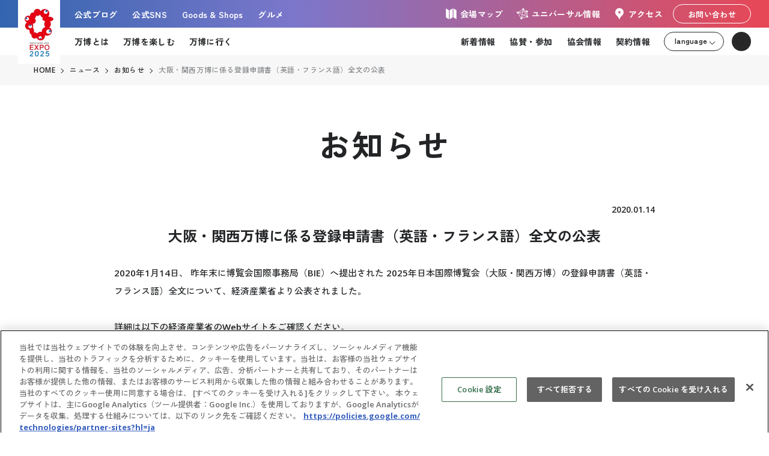

--- FILE ---
content_type: text/html; charset=UTF-8
request_url: https://www.expo2025.or.jp/news/news-20200114/
body_size: 20800
content:
<!doctype html>
<html lang="ja_JP">
<head prefix="og: http://ogp.me/ns# fb: http://ogp.me/ns/fb# website: http://ogp.me/ns/website#">

<meta charset="utf-8">
<meta http-equiv="X-UA-Compatible" content="IE=edge,chrome=1">
<meta name="format-detection" content="telephone=no">

<!-- [favicon] -->
<link rel="icon" href="https://www.expo2025.or.jp/favicon.ico">
<link rel="apple-touch-icon" href="https://www.expo2025.or.jp/apple-touch-icon.png" sizes="180x180">

<!-- [VIEWPORT] -->
<!--<meta name="viewport" content="width=device-width, maximum-scale=1, user-scalable=no, initial-scale=1">-->
<meta name="viewport" content="width=device-width, initial-scale=1">

<!-- [ CSS ] -->
<link rel="preconnect" href="https://fonts.googleapis.com">
<link rel="preconnect" href="https://fonts.gstatic.com" crossorigin>
<link href="https://fonts.googleapis.com/css2?family=Open+Sans:wght@600;700&family=Zen+Kaku+Gothic+New:wght@500;700&display=swap" rel="stylesheet">
<link rel="stylesheet" type="text/css" href="/wp/wp-content/themes/expo2025orjp_2022/assets/js/modal-video/modal-video.min.css" media="all">
<link rel="stylesheet" type="text/css" href="/wp/wp-content/themes/expo2025orjp_2022/assets/js/venobox/venobox.css" media="all">
<link rel="stylesheet" type="text/css" href="/wp/wp-content/themes/expo2025orjp_2022/assets/css/vi_common.css" media="all">
<link rel="stylesheet" type="text/css" href="/wp/wp-content/themes/expo2025orjp_2022/assets/css/_header-footer.css" media="all">
<!-- [個別CSSの読み込み] -->
<link rel="stylesheet" type="text/css" href="/wp/wp-content/themes/expo2025orjp_2022/assets/css/vi_news.css" media="all">

<style>.news_item .category.%e4%bb%8a%e9%80%b1%e3%81%ae%e4%b8%87%e5%8d%9a, .pageTitle.%e4%bb%8a%e9%80%b1%e3%81%ae%e4%b8%87%e5%8d%9a, .report__category.%e4%bb%8a%e9%80%b1%e3%81%ae%e4%b8%87%e5%8d%9a{background-color:}.news_item .category.information, .pageTitle.information, .report__category.information{background-color:#e50071}.news_item .category.pressrelease, .pageTitle.pressrelease, .report__category.pressrelease{background-color:#1e73be}.news_item .category.maintenance, .pageTitle.maintenance, .report__category.maintenance{background-color:#38bbc1}.news_item .category.contract, .pageTitle.contract, .report__category.contract{background-color:#05ab1c}.news_item .category.sustainability, .pageTitle.sustainability, .report__category.sustainability{background-color:#1e73be}.news_item .category.events, .pageTitle.events, .report__category.events{background-color:#000000}.news_item .category.maintenance, .pageTitle.maintenance, .report__category.maintenance { background-color: #05ab1c; }</style>

<!-- Google Tag Manager -->
<script>(function(w,d,s,l,i){w[l]=w[l]||[];w[l].push({'gtm.start':
													  new Date().getTime(),event:'gtm.js'});var f=d.getElementsByTagName(s)[0],
		j=d.createElement(s),dl=l!='dataLayer'?'&l='+l:'';j.async=true;j.src=
			'https://www.googletagmanager.com/gtm.js?id='+i+dl;f.parentNode.insertBefore(j,f);
							})(window,document,'script','dataLayer','GTM-NF394SW');</script>
<!-- End Google Tag Manager -->
	
<meta name='robots' content='index, follow, max-image-preview:large, max-snippet:-1, max-video-preview:-1' />
	<style>img:is([sizes="auto" i], [sizes^="auto," i]) { contain-intrinsic-size: 3000px 1500px }</style>
	
	<!-- This site is optimized with the Yoast SEO plugin v26.8 - https://yoast.com/product/yoast-seo-wordpress/ -->
	<title>大阪・関西万博に係る登録申請書（英語・フランス語）全文の公表 | EXPO 2025　大阪・関西万博公式Webサイト</title>
	<meta name="description" content="２０２５年の万博、日本、大阪・関西で開催！テーマは「いのち輝く未来社会のデザイン」。" />
	<link rel="canonical" href="https://www.expo2025.or.jp/news/news-20200114/" />
	<meta property="og:locale" content="ja_JP" />
	<meta property="og:type" content="article" />
	<meta property="og:title" content="大阪・関西万博に係る登録申請書（英語・フランス語）全文の公表 | EXPO 2025　大阪・関西万博公式Webサイト" />
	<meta property="og:description" content="２０２５年の万博、日本、大阪・関西で開催！テーマは「いのち輝く未来社会のデザイン」。" />
	<meta property="og:url" content="https://www.expo2025.or.jp/news/news-20200114/" />
	<meta property="og:site_name" content="EXPO 2025　大阪・関西万博公式Webサイト" />
	<meta property="article:modified_time" content="2025-02-03T05:52:31+00:00" />
	<meta property="og:image" content="https://www.expo2025.or.jp/wp/wp-content/uploads/rogo-300x169-1.jpg" />
	<meta property="og:image:width" content="300" />
	<meta property="og:image:height" content="169" />
	<meta property="og:image:type" content="image/jpeg" />
	<script type="application/ld+json" class="yoast-schema-graph">{"@context":"https://schema.org","@graph":[{"@type":"WebPage","@id":"https://www.expo2025.or.jp/news/news-20200114/","url":"https://www.expo2025.or.jp/news/news-20200114/","name":"大阪・関西万博に係る登録申請書（英語・フランス語）全文の公表 | EXPO 2025　大阪・関西万博公式Webサイト","isPartOf":{"@id":"https://www.expo2025.or.jp/#website"},"primaryImageOfPage":{"@id":"https://www.expo2025.or.jp/news/news-20200114/#primaryimage"},"image":{"@id":"https://www.expo2025.or.jp/news/news-20200114/#primaryimage"},"thumbnailUrl":"https://www.expo2025.or.jp/wp/wp-content/uploads/rogo-300x169-1.jpg","datePublished":"2020-01-14T08:00:00+00:00","dateModified":"2025-02-03T05:52:31+00:00","description":"２０２５年の万博、日本、大阪・関西で開催！テーマは「いのち輝く未来社会のデザイン」。","breadcrumb":{"@id":"https://www.expo2025.or.jp/news/news-20200114/#breadcrumb"},"inLanguage":"ja","potentialAction":[{"@type":"ReadAction","target":["https://www.expo2025.or.jp/news/news-20200114/"]}]},{"@type":"ImageObject","inLanguage":"ja","@id":"https://www.expo2025.or.jp/news/news-20200114/#primaryimage","url":"https://www.expo2025.or.jp/wp/wp-content/uploads/rogo-300x169-1.jpg","contentUrl":"https://www.expo2025.or.jp/wp/wp-content/uploads/rogo-300x169-1.jpg","width":300,"height":169},{"@type":"BreadcrumbList","@id":"https://www.expo2025.or.jp/news/news-20200114/#breadcrumb","itemListElement":[{"@type":"ListItem","position":1,"name":"ホーム","item":"https://www.expo2025.or.jp/"},{"@type":"ListItem","position":2,"name":"大阪・関西万博に係る登録申請書（英語・フランス語）全文の公表"}]},{"@type":"WebSite","@id":"https://www.expo2025.or.jp/#website","url":"https://www.expo2025.or.jp/","name":"EXPO 2025　大阪・関西万博公式Webサイト","description":"","potentialAction":[{"@type":"SearchAction","target":{"@type":"EntryPoint","urlTemplate":"https://www.expo2025.or.jp/?s={search_term_string}"},"query-input":{"@type":"PropertyValueSpecification","valueRequired":true,"valueName":"search_term_string"}}],"inLanguage":"ja"}]}</script>
	<!-- / Yoast SEO plugin. -->


<link rel='stylesheet' id='wp-block-library-css' href='https://www.expo2025.or.jp/wp/wp-includes/css/dist/block-library/style.min.css?ver=6.8.3' type='text/css' media='all' />
<style id='classic-theme-styles-inline-css' type='text/css'>
/*! This file is auto-generated */
.wp-block-button__link{color:#fff;background-color:#32373c;border-radius:9999px;box-shadow:none;text-decoration:none;padding:calc(.667em + 2px) calc(1.333em + 2px);font-size:1.125em}.wp-block-file__button{background:#32373c;color:#fff;text-decoration:none}
</style>
<style id='global-styles-inline-css' type='text/css'>
:root{--wp--preset--aspect-ratio--square: 1;--wp--preset--aspect-ratio--4-3: 4/3;--wp--preset--aspect-ratio--3-4: 3/4;--wp--preset--aspect-ratio--3-2: 3/2;--wp--preset--aspect-ratio--2-3: 2/3;--wp--preset--aspect-ratio--16-9: 16/9;--wp--preset--aspect-ratio--9-16: 9/16;--wp--preset--color--black: #000000;--wp--preset--color--cyan-bluish-gray: #abb8c3;--wp--preset--color--white: #ffffff;--wp--preset--color--pale-pink: #f78da7;--wp--preset--color--vivid-red: #cf2e2e;--wp--preset--color--luminous-vivid-orange: #ff6900;--wp--preset--color--luminous-vivid-amber: #fcb900;--wp--preset--color--light-green-cyan: #7bdcb5;--wp--preset--color--vivid-green-cyan: #00d084;--wp--preset--color--pale-cyan-blue: #8ed1fc;--wp--preset--color--vivid-cyan-blue: #0693e3;--wp--preset--color--vivid-purple: #9b51e0;--wp--preset--gradient--vivid-cyan-blue-to-vivid-purple: linear-gradient(135deg,rgba(6,147,227,1) 0%,rgb(155,81,224) 100%);--wp--preset--gradient--light-green-cyan-to-vivid-green-cyan: linear-gradient(135deg,rgb(122,220,180) 0%,rgb(0,208,130) 100%);--wp--preset--gradient--luminous-vivid-amber-to-luminous-vivid-orange: linear-gradient(135deg,rgba(252,185,0,1) 0%,rgba(255,105,0,1) 100%);--wp--preset--gradient--luminous-vivid-orange-to-vivid-red: linear-gradient(135deg,rgba(255,105,0,1) 0%,rgb(207,46,46) 100%);--wp--preset--gradient--very-light-gray-to-cyan-bluish-gray: linear-gradient(135deg,rgb(238,238,238) 0%,rgb(169,184,195) 100%);--wp--preset--gradient--cool-to-warm-spectrum: linear-gradient(135deg,rgb(74,234,220) 0%,rgb(151,120,209) 20%,rgb(207,42,186) 40%,rgb(238,44,130) 60%,rgb(251,105,98) 80%,rgb(254,248,76) 100%);--wp--preset--gradient--blush-light-purple: linear-gradient(135deg,rgb(255,206,236) 0%,rgb(152,150,240) 100%);--wp--preset--gradient--blush-bordeaux: linear-gradient(135deg,rgb(254,205,165) 0%,rgb(254,45,45) 50%,rgb(107,0,62) 100%);--wp--preset--gradient--luminous-dusk: linear-gradient(135deg,rgb(255,203,112) 0%,rgb(199,81,192) 50%,rgb(65,88,208) 100%);--wp--preset--gradient--pale-ocean: linear-gradient(135deg,rgb(255,245,203) 0%,rgb(182,227,212) 50%,rgb(51,167,181) 100%);--wp--preset--gradient--electric-grass: linear-gradient(135deg,rgb(202,248,128) 0%,rgb(113,206,126) 100%);--wp--preset--gradient--midnight: linear-gradient(135deg,rgb(2,3,129) 0%,rgb(40,116,252) 100%);--wp--preset--font-size--small: 13px;--wp--preset--font-size--medium: 20px;--wp--preset--font-size--large: 36px;--wp--preset--font-size--x-large: 42px;--wp--preset--spacing--20: 0.44rem;--wp--preset--spacing--30: 0.67rem;--wp--preset--spacing--40: 1rem;--wp--preset--spacing--50: 1.5rem;--wp--preset--spacing--60: 2.25rem;--wp--preset--spacing--70: 3.38rem;--wp--preset--spacing--80: 5.06rem;--wp--preset--shadow--natural: 6px 6px 9px rgba(0, 0, 0, 0.2);--wp--preset--shadow--deep: 12px 12px 50px rgba(0, 0, 0, 0.4);--wp--preset--shadow--sharp: 6px 6px 0px rgba(0, 0, 0, 0.2);--wp--preset--shadow--outlined: 6px 6px 0px -3px rgba(255, 255, 255, 1), 6px 6px rgba(0, 0, 0, 1);--wp--preset--shadow--crisp: 6px 6px 0px rgba(0, 0, 0, 1);}:where(.is-layout-flex){gap: 0.5em;}:where(.is-layout-grid){gap: 0.5em;}body .is-layout-flex{display: flex;}.is-layout-flex{flex-wrap: wrap;align-items: center;}.is-layout-flex > :is(*, div){margin: 0;}body .is-layout-grid{display: grid;}.is-layout-grid > :is(*, div){margin: 0;}:where(.wp-block-columns.is-layout-flex){gap: 2em;}:where(.wp-block-columns.is-layout-grid){gap: 2em;}:where(.wp-block-post-template.is-layout-flex){gap: 1.25em;}:where(.wp-block-post-template.is-layout-grid){gap: 1.25em;}.has-black-color{color: var(--wp--preset--color--black) !important;}.has-cyan-bluish-gray-color{color: var(--wp--preset--color--cyan-bluish-gray) !important;}.has-white-color{color: var(--wp--preset--color--white) !important;}.has-pale-pink-color{color: var(--wp--preset--color--pale-pink) !important;}.has-vivid-red-color{color: var(--wp--preset--color--vivid-red) !important;}.has-luminous-vivid-orange-color{color: var(--wp--preset--color--luminous-vivid-orange) !important;}.has-luminous-vivid-amber-color{color: var(--wp--preset--color--luminous-vivid-amber) !important;}.has-light-green-cyan-color{color: var(--wp--preset--color--light-green-cyan) !important;}.has-vivid-green-cyan-color{color: var(--wp--preset--color--vivid-green-cyan) !important;}.has-pale-cyan-blue-color{color: var(--wp--preset--color--pale-cyan-blue) !important;}.has-vivid-cyan-blue-color{color: var(--wp--preset--color--vivid-cyan-blue) !important;}.has-vivid-purple-color{color: var(--wp--preset--color--vivid-purple) !important;}.has-black-background-color{background-color: var(--wp--preset--color--black) !important;}.has-cyan-bluish-gray-background-color{background-color: var(--wp--preset--color--cyan-bluish-gray) !important;}.has-white-background-color{background-color: var(--wp--preset--color--white) !important;}.has-pale-pink-background-color{background-color: var(--wp--preset--color--pale-pink) !important;}.has-vivid-red-background-color{background-color: var(--wp--preset--color--vivid-red) !important;}.has-luminous-vivid-orange-background-color{background-color: var(--wp--preset--color--luminous-vivid-orange) !important;}.has-luminous-vivid-amber-background-color{background-color: var(--wp--preset--color--luminous-vivid-amber) !important;}.has-light-green-cyan-background-color{background-color: var(--wp--preset--color--light-green-cyan) !important;}.has-vivid-green-cyan-background-color{background-color: var(--wp--preset--color--vivid-green-cyan) !important;}.has-pale-cyan-blue-background-color{background-color: var(--wp--preset--color--pale-cyan-blue) !important;}.has-vivid-cyan-blue-background-color{background-color: var(--wp--preset--color--vivid-cyan-blue) !important;}.has-vivid-purple-background-color{background-color: var(--wp--preset--color--vivid-purple) !important;}.has-black-border-color{border-color: var(--wp--preset--color--black) !important;}.has-cyan-bluish-gray-border-color{border-color: var(--wp--preset--color--cyan-bluish-gray) !important;}.has-white-border-color{border-color: var(--wp--preset--color--white) !important;}.has-pale-pink-border-color{border-color: var(--wp--preset--color--pale-pink) !important;}.has-vivid-red-border-color{border-color: var(--wp--preset--color--vivid-red) !important;}.has-luminous-vivid-orange-border-color{border-color: var(--wp--preset--color--luminous-vivid-orange) !important;}.has-luminous-vivid-amber-border-color{border-color: var(--wp--preset--color--luminous-vivid-amber) !important;}.has-light-green-cyan-border-color{border-color: var(--wp--preset--color--light-green-cyan) !important;}.has-vivid-green-cyan-border-color{border-color: var(--wp--preset--color--vivid-green-cyan) !important;}.has-pale-cyan-blue-border-color{border-color: var(--wp--preset--color--pale-cyan-blue) !important;}.has-vivid-cyan-blue-border-color{border-color: var(--wp--preset--color--vivid-cyan-blue) !important;}.has-vivid-purple-border-color{border-color: var(--wp--preset--color--vivid-purple) !important;}.has-vivid-cyan-blue-to-vivid-purple-gradient-background{background: var(--wp--preset--gradient--vivid-cyan-blue-to-vivid-purple) !important;}.has-light-green-cyan-to-vivid-green-cyan-gradient-background{background: var(--wp--preset--gradient--light-green-cyan-to-vivid-green-cyan) !important;}.has-luminous-vivid-amber-to-luminous-vivid-orange-gradient-background{background: var(--wp--preset--gradient--luminous-vivid-amber-to-luminous-vivid-orange) !important;}.has-luminous-vivid-orange-to-vivid-red-gradient-background{background: var(--wp--preset--gradient--luminous-vivid-orange-to-vivid-red) !important;}.has-very-light-gray-to-cyan-bluish-gray-gradient-background{background: var(--wp--preset--gradient--very-light-gray-to-cyan-bluish-gray) !important;}.has-cool-to-warm-spectrum-gradient-background{background: var(--wp--preset--gradient--cool-to-warm-spectrum) !important;}.has-blush-light-purple-gradient-background{background: var(--wp--preset--gradient--blush-light-purple) !important;}.has-blush-bordeaux-gradient-background{background: var(--wp--preset--gradient--blush-bordeaux) !important;}.has-luminous-dusk-gradient-background{background: var(--wp--preset--gradient--luminous-dusk) !important;}.has-pale-ocean-gradient-background{background: var(--wp--preset--gradient--pale-ocean) !important;}.has-electric-grass-gradient-background{background: var(--wp--preset--gradient--electric-grass) !important;}.has-midnight-gradient-background{background: var(--wp--preset--gradient--midnight) !important;}.has-small-font-size{font-size: var(--wp--preset--font-size--small) !important;}.has-medium-font-size{font-size: var(--wp--preset--font-size--medium) !important;}.has-large-font-size{font-size: var(--wp--preset--font-size--large) !important;}.has-x-large-font-size{font-size: var(--wp--preset--font-size--x-large) !important;}
:where(.wp-block-post-template.is-layout-flex){gap: 1.25em;}:where(.wp-block-post-template.is-layout-grid){gap: 1.25em;}
:where(.wp-block-columns.is-layout-flex){gap: 2em;}:where(.wp-block-columns.is-layout-grid){gap: 2em;}
:root :where(.wp-block-pullquote){font-size: 1.5em;line-height: 1.6;}
</style>
<link rel='stylesheet' id='flexible-table-block-css' href='https://www.expo2025.or.jp/wp/wp-content/plugins/flexible-table-block/build/style-index.css?ver=1764049900' type='text/css' media='all' />
<style id='flexible-table-block-inline-css' type='text/css'>
.wp-block-flexible-table-block-table.wp-block-flexible-table-block-table>table{width:100%;max-width:100%;border-collapse:collapse;}.wp-block-flexible-table-block-table.wp-block-flexible-table-block-table.is-style-stripes tbody tr:nth-child(odd) th{background-color:#f0f0f1;}.wp-block-flexible-table-block-table.wp-block-flexible-table-block-table.is-style-stripes tbody tr:nth-child(odd) td{background-color:#f0f0f1;}.wp-block-flexible-table-block-table.wp-block-flexible-table-block-table.is-style-stripes tbody tr:nth-child(even) th{background-color:#ffffff;}.wp-block-flexible-table-block-table.wp-block-flexible-table-block-table.is-style-stripes tbody tr:nth-child(even) td{background-color:#ffffff;}.wp-block-flexible-table-block-table.wp-block-flexible-table-block-table>table tr th,.wp-block-flexible-table-block-table.wp-block-flexible-table-block-table>table tr td{padding:0.5em;border-width:1px;border-style:solid;border-color:#000000;text-align:left;vertical-align:middle;}.wp-block-flexible-table-block-table.wp-block-flexible-table-block-table>table tr th{background-color:#f0f0f1;}.wp-block-flexible-table-block-table.wp-block-flexible-table-block-table>table tr td{background-color:#ffffff;}@media screen and (min-width:769px){.wp-block-flexible-table-block-table.is-scroll-on-pc{overflow-x:scroll;}.wp-block-flexible-table-block-table.is-scroll-on-pc table{max-width:none;align-self:self-start;}}@media screen and (max-width:768px){.wp-block-flexible-table-block-table.is-scroll-on-mobile{overflow-x:scroll;}.wp-block-flexible-table-block-table.is-scroll-on-mobile table{max-width:none;align-self:self-start;}.wp-block-flexible-table-block-table table.is-stacked-on-mobile th,.wp-block-flexible-table-block-table table.is-stacked-on-mobile td{width:100%!important;display:block;}}
</style>
	

</head>
<body class="display1 lang_ja">
<!-- Google Tag Manager (noscript) -->
<noscript><iframe src="https://www.googletagmanager.com/ns.html?id=GTM-NF394SW"
				  height="0" width="0" style="display:none;visibility:hidden"></iframe></noscript>
<!-- End Google Tag Manager (noscript) -->

<!--━━━　【HEADER】━━━━━━━━━━━━━━━━━━━━━━━━━━━━━━━━━━━━━━━━━━━━━━━━━━━━-->
<div id="header_wrap" class="ja">

	<header class="g-expo-header"><a class="g-expo-header__logo" href="/">
		<picture class="g-expo-img-picture">
			<source srcset="/wp/wp-content/themes/expo2025orjp_2022/assets/img/common/logo-pc.webp" media="(mix-width: 769px)" width="140" height="212">
			<source srcset="/wp/wp-content/themes/expo2025orjp_2022/assets/img/common/logo-sp.webp" media="(max-width: 768px)" width="110" height="58"><img decoding="async" src="/wp/wp-content/themes/expo2025orjp_2022/assets/img/common/logo-pc.webp" loading="lazy" alt="EXPO2025" width="140" height="212">
		</picture></a>
		<div class="g-expo-header__upper">
			<nav class="g-expo-header-mager-items-1">
				<ul class="g-expo-header-mager-items-1__ul">
					<li class="g-expo-header-mager-items-1__ul__li"><a class="g-expo-header-mager-items-1__ul__li__btn" href="/officialblog/" target=""><span class="g-expo-header-mager-items-1__ul__li__btn__txt">公式ブログ</span></a></li>
					<li class="g-expo-header-mager-items-1__ul__li"><a class="g-expo-header-mager-items-1__ul__li__btn" href="/officialsns/" target=""><span class="g-expo-header-mager-items-1__ul__li__btn__txt">公式SNS</span></a></li>
					<li class="g-expo-header-mager-items-1__ul__li"><a class="g-expo-header-mager-items-1__ul__li__btn" href="/officialstore/"><span class="g-expo-header-mager-items-1__ul__li__btn__txt">Goods & Shops</span></a></li>
					<li class="g-expo-header-mager-items-1__ul__li"><a class="g-expo-header-mager-items-1__ul__li__btn" href="https://www.expovisitors.expo2025.or.jp/gourmets" target="_blank"><span class="g-expo-header-mager-items-1__ul__li__btn__txt">グルメ</span></a></li>
				</ul>
			</nav>
			<nav class="g-expo-header-mager-items-2">
				<ul class="g-expo-header-mager-items-2__ul">
					<li class="g-expo-header-mager-items-2__ul__li"><a class="g-expo-header-mager-items-2__ul__li__btn1" href="/expo-map-index/map/" target=""><span class="g-expo-header-mager-items-2__ul__li__btn1__ico">
						<svg class="g-expo-svg-ico-map" version="1.1" id="" xmlns="http://www.w3.org/2000/svg" xmlns:xlink="http://www.w3.org/1999/xlink" x="0px" y="0px" viewBox="0 0 30 30" enable-background="new 0 0 30 30" xml:space="preserve">
							<g>
								<polygon fill="" points="11.2,24 6.2,20.9 6.2,6 11.2,9.1 	"/>
								<polygon fill="" points="17.5,20.9 12.5,24 12.5,9.1 17.5,6 	"/>
								<polygon fill="" points="23.8,24 18.8,20.9 18.8,6 23.8,9.1 	"/>
							</g>
						</svg>

						</span><span class="g-expo-header-mager-items-2__ul__li__btn1__txt">会場マップ</span></a>
					</li>
					<li class="g-expo-header-mager-items-2__ul__li"><a class="g-expo-header-mager-items-2__ul__li__btn1" href="/universalinfo/" target=""><span class="g-expo-header-mager-items-2__ul__li__btn1__ico">
						<svg class="g-expo-svg-ico-universalinfo" version="1.1" id="" xmlns="http://www.w3.org/2000/svg" xmlns:xlink="http://www.w3.org/1999/xlink" x="0px" y="0px" viewBox="0 0 30 30" enable-background="new 0 0 30 30" xml:space="preserve">
							<g>
								<circle fill="" cx="12.7" cy="22.7" r="1.5"></circle>
								<path fill="" d="M20.7,10.6c0-0.8,0.7-1.1,1.5-1.1c0.8,0,1.5,0.7,1.5,1.5c0,0.8-0.7,1.5-1.5,1.5
												 C21.4,12.5,20.7,11.4,20.7,10.6z"></path>
								<circle fill="" cx="15.9" cy="7.3" r="1.5"></circle>
								<circle fill="" cx="6.5" cy="12.9" r="1.5"></circle>
								<circle fill="" cx="22.7" cy="19.7" r="1.5"></circle>
								<line fill="none" stroke="" stroke-width="0.75" stroke-miterlimit="10" x1="12.7" y1="22.7" x2="15.9" y2="7.3"></line>
								<line fill="none" stroke="" stroke-width="0.75" stroke-miterlimit="10" x1="22.2" y1="11" x2="15.9" y2="7.3"></line>
								<line fill="none" stroke="" stroke-width="0.75" stroke-miterlimit="10" x1="6.5" y1="12.9" x2="15.9" y2="7.3"></line>
								<line fill="none" stroke="" stroke-width="0.75" stroke-miterlimit="10" x1="6.5" y1="12.9" x2="12.7" y2="22.7"></line>
								<line fill="none" stroke="" stroke-width="0.75" stroke-miterlimit="10" x1="22.7" y1="19.7" x2="12.7" y2="22.7"></line>
								<line fill="none" stroke="" stroke-width="0.75" stroke-miterlimit="10" x1="22.7" y1="19.7" x2="22.2" y2="11"></line>
								<line fill="none" stroke="" stroke-width="0.75" stroke-miterlimit="10" x1="6.5" y1="12.9" x2="22.2" y2="11"></line>
								<line fill="none" stroke="" stroke-width="0.75" stroke-miterlimit="10" x1="12.7" y1="22.7" x2="22.2" y2="11"></line>
								<line fill="none" stroke="" stroke-width="0.75" stroke-miterlimit="10" x1="6.5" y1="12.9" x2="22.7" y2="19.7"></line>
								<line fill="none" stroke="" stroke-width="0.75" stroke-miterlimit="10" x1="15.9" y1="7.3" x2="22.7" y2="19.7"></line>
							</g>
						</svg>
						</span><span class="g-expo-header-mager-items-2__ul__li__btn1__txt">ユニバーサル情報</span></a>
					</li>
					<li class="g-expo-header-mager-items-2__ul__li"><a class="g-expo-header-mager-items-2__ul__li__btn1" href="/expo-map-index/access/" target=""><span class="g-expo-header-mager-items-2__ul__li__btn1__ico">
						<svg class="g-expo-svg-ico-access" version="1.1" id="" xmlns="http://www.w3.org/2000/svg" xmlns:xlink="http://www.w3.org/1999/xlink" x="0px" y="0px" viewBox="0 0 30 30" enable-background="new 0 0 30 30" xml:space="preserve">
							<g>
								<path fill="" d="M15.3,5.5c-4-0.2-7.3,3-7.3,7c0,1.8,0.7,3.4,1.8,4.7c1.5,1.7,2.7,2.4,3.7,4.4l1.4,2.9l1.5-3
												 c1-2,2.3-2.7,3.8-4.4c1.1-1.3,1.8-3,1.7-4.8C21.9,8.7,18.9,5.6,15.3,5.5z M15,14.4c-1,0-1.9-0.8-1.9-1.9c0-1,0.8-1.9,1.9-1.9
												 c1,0,1.9,0.8,1.9,1.9C16.9,13.5,16,14.4,15,14.4z"></path>
							</g>
						</svg>

						</span><span class="g-expo-header-mager-items-2__ul__li__btn1__txt">アクセス</span></a>
					</li>
					<li class="g-expo-header-mager-items-2__ul__li"><a class="g-expo-header-mager-items-2__ul__li__btn2" href="/inquiry/form/"><span class="g-expo-header-mager-items-2__ul__li__btn2__txt">お問い合わせ</span></a>
					</li>
				</ul>
			</nav>
		</div>
		<div class="g-expo-header__lower">
			<nav class="g-expo-header-nav">
				<div class="g-expo-header-nav__left">
					<div class="g-expo-header-nav__block">
						<button class="g-expo-header-nav__block__btn">万博とは</button>
						<div class="g-expo-header-nav__block__body">
							<ul class="g-expo-header-nav__block__body__ul">
								<li class="g-expo-header-nav__block__body__ul__li"><a class="g-expo-header-nav__block__body__ul__li__btn" href="/overview/"><span class="g-expo-header-nav__block__body__ul__li__btn__txt">開催概要</span><span class="g-expo-header-nav__block__body__ul__li__btn__arrow cl-notranslate cl-norewrite">&gt;</span></a></li>
								<li class="g-expo-header-nav__block__body__ul__li"><a class="g-expo-header-nav__block__body__ul__li__btn" href="/overview/purpose/"><span class="g-expo-header-nav__block__body__ul__li__btn__txt">開催目的</span><span class="g-expo-header-nav__block__body__ul__li__btn__arrow cl-notranslate cl-norewrite">&gt;</span></a></li>
								<li class="g-expo-header-nav__block__body__ul__li"><a class="g-expo-header-nav__block__body__ul__li__btn" href="/overview/masterplan/"><span class="g-expo-header-nav__block__body__ul__li__btn__txt">基本計画</span><span class="g-expo-header-nav__block__body__ul__li__btn__arrow cl-notranslate cl-norewrite">&gt;</span></a></li>
								<li class="g-expo-header-nav__block__body__ul__li"><a class="g-expo-header-nav__block__body__ul__li__btn" href="/statement/"><span class="g-expo-header-nav__block__body__ul__li__btn__txt">ステートメント</span><span class="g-expo-header-nav__block__body__ul__li__btn__arrow cl-notranslate cl-norewrite">&gt;</span></a></li>
								<li class="g-expo-header-nav__block__body__ul__li"><a class="g-expo-header-nav__block__body__ul__li__btn" href="/digitalwallet/"><span class="g-expo-header-nav__block__body__ul__li__btn__txt">デジタルウォレット</span><span class="g-expo-header-nav__block__body__ul__li__btn__arrow cl-notranslate cl-norewrite">&gt;</span></a></li>
								<li class="g-expo-header-nav__block__body__ul__li"><a class="g-expo-header-nav__block__body__ul__li__btn" href="/cashless/"><span class="g-expo-header-nav__block__body__ul__li__btn__txt">キャッシュレス</span><span class="g-expo-header-nav__block__body__ul__li__btn__arrow cl-notranslate cl-norewrite">&gt;</span></a></li>
								<li class="g-expo-header-nav__block__body__ul__li"><a class="g-expo-header-nav__block__body__ul__li__btn" href="/sponsorship/theme-weeks/"><span class="g-expo-header-nav__block__body__ul__li__btn__txt">テーマウィーク</span><span class="g-expo-header-nav__block__body__ul__li__btn__arrow cl-notranslate cl-norewrite">&gt;</span></a></li>
								<li class="g-expo-header-nav__block__body__ul__li"><a class="g-expo-header-nav__block__body__ul__li__btn" href="/overview/sustainability/"><span class="g-expo-header-nav__block__body__ul__li__btn__txt">持続可能性</span><span class="g-expo-header-nav__block__body__ul__li__btn__arrow cl-notranslate cl-norewrite">&gt;</span></a></li>
								<li class="g-expo-header-nav__block__body__ul__li"><a class="g-expo-header-nav__block__body__ul__li__btn" href="/expo-archive/comm-data-utilisation/" target="_blank"><span class="g-expo-header-nav__block__body__ul__li__btn__txt">データ利活用</span><span class="g-expo-header-nav__block__body__ul__li__btn__arrow cl-notranslate cl-norewrite">&gt;</span></a></li>
								<li class="g-expo-header-nav__block__body__ul__li"><a class="g-expo-header-nav__block__body__ul__li__btn" href="/overview/character/"><span class="g-expo-header-nav__block__body__ul__li__btn__txt">公式キャラクター</span><span class="g-expo-header-nav__block__body__ul__li__btn__arrow cl-notranslate cl-norewrite">&gt;</span></a></li>
								<li class="g-expo-header-nav__block__body__ul__li"><a class="g-expo-header-nav__block__body__ul__li__btn" href="https://expo2025mlo.jp/" target="_blank"><span class="g-expo-header-nav__block__body__ul__li__btn__txt">マスターライセンスオフィス</span><span class="g-expo-header-nav__block__body__ul__li__btn__arrow cl-notranslate cl-norewrite">&gt;</span></a></li>
								<li class="g-expo-header-nav__block__body__ul__li"><a class="g-expo-header-nav__block__body__ul__li__btn" href="/officialstore/#online_store_sec"><span class="g-expo-header-nav__block__body__ul__li__btn__txt">オフィシャルオンラインストア</span><span class="g-expo-header-nav__block__body__ul__li__btn__arrow cl-notranslate cl-norewrite">&gt;</span></a></li>
								<li class="g-expo-header-nav__block__body__ul__li"><a class="g-expo-header-nav__block__body__ul__li__btn" href="/overview/design_system/"><span class="g-expo-header-nav__block__body__ul__li__btn__txt">デザインシステム</span><span class="g-expo-header-nav__block__body__ul__li__btn__arrow cl-notranslate cl-norewrite">&gt;</span></a></li>
								<li class="g-expo-header-nav__block__body__ul__li"><a class="g-expo-header-nav__block__body__ul__li__btn" href="/overview/logomark/"><span class="g-expo-header-nav__block__body__ul__li__btn__txt">ロゴマーク</span><span class="g-expo-header-nav__block__body__ul__li__btn__arrow cl-notranslate cl-norewrite">&gt;</span></a></li>
								<li class="g-expo-header-nav__block__body__ul__li"><a class="g-expo-header-nav__block__body__ul__li__btn" href="/themesong/"><span class="g-expo-header-nav__block__body__ul__li__btn__txt">オフィシャルテーマソング</span><span class="g-expo-header-nav__block__body__ul__li__btn__arrow cl-notranslate cl-norewrite">&gt;</span></a></li>
								<li class="g-expo-header-nav__block__body__ul__li"><a class="g-expo-header-nav__block__body__ul__li__btn" href="/overview/ambassador/"><span class="g-expo-header-nav__block__body__ul__li__btn__txt">アンバサダー</span><span class="g-expo-header-nav__block__body__ul__li__btn__arrow cl-notranslate cl-norewrite">&gt;</span></a></li>
								<li class="g-expo-header-nav__block__body__ul__li"><a class="g-expo-header-nav__block__body__ul__li__btn" href="/senioradvisor/"><span class="g-expo-header-nav__block__body__ul__li__btn__txt">シニアアドバイザー</span><span class="g-expo-header-nav__block__body__ul__li__btn__arrow cl-notranslate cl-norewrite">&gt;</span></a></li>
								<li class="g-expo-header-nav__block__body__ul__li"><a class="g-expo-header-nav__block__body__ul__li__btn" href="/specialsupporter/"><span class="g-expo-header-nav__block__body__ul__li__btn__txt">スペシャルサポーター</span><span class="g-expo-header-nav__block__body__ul__li__btn__arrow cl-notranslate cl-norewrite">&gt;</span></a></li>
								<li class="g-expo-header-nav__block__body__ul__li"><a class="g-expo-header-nav__block__body__ul__li__btn" href="/overview/producer/"><span class="g-expo-header-nav__block__body__ul__li__btn__txt">プロデューサー</span><span class="g-expo-header-nav__block__body__ul__li__btn__arrow cl-notranslate cl-norewrite">&gt;</span></a></li>
							</ul>
						</div>
					</div>
					<div class="g-expo-header-nav__block">
						<button class="g-expo-header-nav__block__btn">万博を楽しむ</button>
						<div class="g-expo-header-nav__block__body">
							<ul class="g-expo-header-nav__block__body__ul">
								<li class="g-expo-header-nav__block__body__ul__li"><a class="g-expo-header-nav__block__body__ul__li__btn" href="/official-participant/"><span class="g-expo-header-nav__block__body__ul__li__btn__txt">海外パビリオン</span><span class="g-expo-header-nav__block__body__ul__li__btn__arrow cl-notranslate cl-norewrite">&gt;</span></a></li>
								<li class="g-expo-header-nav__block__body__ul__li"><a class="g-expo-header-nav__block__body__ul__li__btn" href="/domestic-pv/"><span class="g-expo-header-nav__block__body__ul__li__btn__txt">国内パビリオン</span><span class="g-expo-header-nav__block__body__ul__li__btn__arrow cl-notranslate cl-norewrite">&gt;</span></a></li>
								<li class="g-expo-header-nav__block__body__ul__li"><a class="g-expo-header-nav__block__body__ul__li__btn" href="/project/"><span class="g-expo-header-nav__block__body__ul__li__btn__txt">シグネチャーパビリオン</span><span class="g-expo-header-nav__block__body__ul__li__btn__arrow cl-notranslate cl-norewrite">&gt;</span></a></li>
								<li class="g-expo-header-nav__block__body__ul__li"><a class="g-expo-header-nav__block__body__ul__li__btn" href="/expo-map-index/main-facilities/grandring/"><span class="g-expo-header-nav__block__body__ul__li__btn__txt">大屋根リング</span><span class="g-expo-header-nav__block__body__ul__li__btn__arrow cl-notranslate cl-norewrite">&gt;</span></a></li>
								<li class="g-expo-header-nav__block__body__ul__li"><a class="g-expo-header-nav__block__body__ul__li__btn" href="/events/"><span class="g-expo-header-nav__block__body__ul__li__btn__txt">イベント情報</span><span class="g-expo-header-nav__block__body__ul__li__btn__arrow cl-notranslate cl-norewrite">&gt;</span></a></li>
								<li class="g-expo-header-nav__block__body__ul__li"><a class="g-expo-header-nav__block__body__ul__li__btn" href="https://feature.peatix.com/expo2025" target="_blank"><span class="g-expo-header-nav__block__body__ul__li__btn__txt">関連イベント</span><span class="g-expo-header-nav__block__body__ul__li__btn__arrow cl-notranslate cl-norewrite">&gt;</span></a></li>
								<li class="g-expo-header-nav__block__body__ul__li"><a class="g-expo-header-nav__block__body__ul__li__btn" href="/future-index/"><span class="g-expo-header-nav__block__body__ul__li__btn__txt">未来社会ショーケース</span><span class="g-expo-header-nav__block__body__ul__li__btn__arrow cl-notranslate cl-norewrite">&gt;</span></a></li>
								<li class="g-expo-header-nav__block__body__ul__li"><a class="g-expo-header-nav__block__body__ul__li__btn" href="/stamprally/"><span class="g-expo-header-nav__block__body__ul__li__btn__txt">スタンプラリー</span><span class="g-expo-header-nav__block__body__ul__li__btn__arrow cl-notranslate cl-norewrite">></span></a></li>
								<li class="g-expo-header-nav__block__body__ul__li"><a class="g-expo-header-nav__block__body__ul__li__btn" href="/dailylife/"><span class="g-expo-header-nav__block__body__ul__li__btn__txt">ミャクミャクの日記</span><span class="g-expo-header-nav__block__body__ul__li__btn__arrow cl-notranslate cl-norewrite">></span></a></li>
								<li class="g-expo-header-nav__block__body__ul__li"><a class="g-expo-header-nav__block__body__ul__li__btn" href="/officialblog/"><span class="g-expo-header-nav__block__body__ul__li__btn__txt">公式ブログ</span><span class="g-expo-header-nav__block__body__ul__li__btn__arrow cl-notranslate cl-norewrite">></span></a></li>
								<li class="g-expo-header-nav__block__body__ul__li"><a class="g-expo-header-nav__block__body__ul__li__btn" href="/officialsns/"><span class="g-expo-header-nav__block__body__ul__li__btn__txt">公式SNS</span><span class="g-expo-header-nav__block__body__ul__li__btn__arrow cl-notranslate cl-norewrite">></span></a></li>
								<li class="g-expo-header-nav__block__body__ul__li"><a class="g-expo-header-nav__block__body__ul__li__btn" href="/apps/"><span class="g-expo-header-nav__block__body__ul__li__btn__txt">公式アプリ情報</span><span class="g-expo-header-nav__block__body__ul__li__btn__arrow cl-notranslate cl-norewrite">></span></a></li>
								<li class="g-expo-header-nav__block__body__ul__li"><a class="g-expo-header-nav__block__body__ul__li__btn" href="/officialstore/"><span class="g-expo-header-nav__block__body__ul__li__btn__txt">グッズ＆ショップ</span><span class="g-expo-header-nav__block__body__ul__li__btn__arrow cl-notranslate cl-norewrite">></span></a></li>
								<li class="g-expo-header-nav__block__body__ul__li"><a class="g-expo-header-nav__block__body__ul__li__btn" href="https://www.expovisitors.expo2025.or.jp/gourmets" target="_blank"><span class="g-expo-header-nav__block__body__ul__li__btn__txt">グルメ</span><span class="g-expo-header-nav__block__body__ul__li__btn__arrow cl-notranslate cl-norewrite">></span></a></li>
							</ul>
						</div>
					</div>
					<div class="g-expo-header-nav__block">
						<button class="g-expo-header-nav__block__btn">万博に行く</button>
						<div class="g-expo-header-nav__block__body">
							<ul class="g-expo-header-nav__block__body__ul">
								<li class="g-expo-header-nav__block__body__ul__li"><a class="g-expo-header-nav__block__body__ul__li__btn" href="/entranceguide/"><span class="g-expo-header-nav__block__body__ul__li__btn__txt">ご来場の前にご確認ください</span><span class="g-expo-header-nav__block__body__ul__li__btn__arrow cl-notranslate cl-norewrite">></span></a></li>
								<li class="g-expo-header-nav__block__body__ul__li"><a class="g-expo-header-nav__block__body__ul__li__btn" href="/expo-map-index/"><span class="g-expo-header-nav__block__body__ul__li__btn__txt">会場情報</span><span class="g-expo-header-nav__block__body__ul__li__btn__arrow cl-notranslate cl-norewrite">&gt;</span></a></li>
								<li class="g-expo-header-nav__block__body__ul__li"><a class="g-expo-header-nav__block__body__ul__li__btn" href="/expo-map-index/access/"><span class="g-expo-header-nav__block__body__ul__li__btn__txt">アクセス</span><span class="g-expo-header-nav__block__body__ul__li__btn__arrow cl-notranslate cl-norewrite">&gt;</span></a></li>
								<li class="g-expo-header-nav__block__body__ul__li"><a class="g-expo-header-nav__block__body__ul__li__btn" href="/expo-map-index/map/"><span class="g-expo-header-nav__block__body__ul__li__btn__txt">会場マップ</span><span class="g-expo-header-nav__block__body__ul__li__btn__arrow cl-notranslate cl-norewrite">&gt;</span></a></li>
								<li class="g-expo-header-nav__block__body__ul__li"><a class="g-expo-header-nav__block__body__ul__li__btn" href="/expo-map-index/main-facilities/"><span class="g-expo-header-nav__block__body__ul__li__btn__txt">主な施設情報</span><span class="g-expo-header-nav__block__body__ul__li__btn__arrow cl-notranslate cl-norewrite">&gt;</span></a></li>
								<li class="g-expo-header-nav__block__body__ul__li"><a class="g-expo-header-nav__block__body__ul__li__btn" href="/universalinfo/"><span class="g-expo-header-nav__block__body__ul__li__btn__txt">ユニバーサル情報</span><span class="g-expo-header-nav__block__body__ul__li__btn__arrow cl-notranslate cl-norewrite">&gt;</span></a></li>
								<li class="g-expo-header-nav__block__body__ul__li"><a class="g-expo-header-nav__block__body__ul__li__btn" href="/visitorsapp/"><span class="g-expo-header-nav__block__body__ul__li__btn__txt">EXPO 2025 Visitors</span><span class="g-expo-header-nav__block__body__ul__li__btn__arrow cl-notranslate cl-norewrite">&gt;</span></a></li>
								<li class="g-expo-header-nav__block__body__ul__li"><a class="g-expo-header-nav__block__body__ul__li__btn" href="/news/news-20240809-02/" target=""><span class="g-expo-header-nav__block__body__ul__li__btn__txt">パンフレット</span><span class="g-expo-header-nav__block__body__ul__li__btn__arrow cl-notranslate cl-norewrite">&gt;</span></a></li>
								<li class="g-expo-header-nav__block__body__ul__li"><a class="g-expo-header-nav__block__body__ul__li__btn" href="/travel-index/" target=""><span class="g-expo-header-nav__block__body__ul__li__btn__txt">旅行情報</span><span class="g-expo-header-nav__block__body__ul__li__btn__arrow cl-notranslate cl-norewrite">&gt;</span></a></li>
								<li class="g-expo-header-nav__block__body__ul__li"><a class="g-expo-header-nav__block__body__ul__li__btn" href="/tickets-index/" target="" id="gnav_ticket_info"><span class="g-expo-header-nav__block__body__ul__li__btn__txt">チケットインフォメーション</span><span class="g-expo-header-nav__block__body__ul__li__btn__arrow cl-notranslate cl-norewrite">&gt;</span></a></li>
								<li class="g-expo-header-nav__block__body__ul__li"><a class="g-expo-header-nav__block__body__ul__li__btn" href="/tickets-index/voucher/" target="" id="gnav_voucher"><span class="g-expo-header-nav__block__body__ul__li__btn__txt">紙チケット/引換券</span><span class="g-expo-header-nav__block__body__ul__li__btn__arrow cl-notranslate cl-norewrite">&gt;</span></a></li>
							</ul>
						</div>
					</div>
				</div>
				<div class="g-expo-header-nav__right">
					<div class="g-expo-header-nav__block">
						<button class="g-expo-header-nav__block__btn">新着情報</button>
						<div class="g-expo-header-nav__block__body">
							<ul class="g-expo-header-nav__block__body__ul">
								<li class="g-expo-header-nav__block__body__ul__li"><a class="g-expo-header-nav__block__body__ul__li__btn" href="/news/category/information/"><span class="g-expo-header-nav__block__body__ul__li__btn__txt">お知らせ</span><span class="g-expo-header-nav__block__body__ul__li__btn__arrow cl-notranslate cl-norewrite">&gt;</span></a></li>
								<li class="g-expo-header-nav__block__body__ul__li"><a class="g-expo-header-nav__block__body__ul__li__btn" href="/news/category/pressrelease/"><span class="g-expo-header-nav__block__body__ul__li__btn__txt">プレスリリース</span><span class="g-expo-header-nav__block__body__ul__li__btn__arrow cl-notranslate cl-norewrite">&gt;</span></a></li>
								<li class="g-expo-header-nav__block__body__ul__li"><a class="g-expo-header-nav__block__body__ul__li__btn" href="/report/"><span class="g-expo-header-nav__block__body__ul__li__btn__txt">活動報告</span><span class="g-expo-header-nav__block__body__ul__li__btn__arrow cl-notranslate cl-norewrite">&gt;</span></a></li>
							</ul>
						</div>

					</div>
					<div class="g-expo-header-nav__block">
						<button class="g-expo-header-nav__block__btn">協賛・参加</button>
						<div class="g-expo-header-nav__block__body">
							<ul class="g-expo-header-nav__block__body__ul">
								<li class="g-expo-header-nav__block__body__ul__li"><a class="g-expo-header-nav__block__body__ul__li__btn" href="/co-creation-index/bestpractices/"><span class="g-expo-header-nav__block__body__ul__li__btn__txt">ベストプラクティス</span><span class="g-expo-header-nav__block__body__ul__li__btn__arrow cl-notranslate cl-norewrite">&gt;</span></a></li>
								<li class="g-expo-header-nav__block__body__ul__li"><a class="g-expo-header-nav__block__body__ul__li__btn" href="/co-creation-index/co-design-challenge/"><span class="g-expo-header-nav__block__body__ul__li__btn__txt">Co-Design-Challenge</span><span class="g-expo-header-nav__block__body__ul__li__btn__arrow cl-notranslate cl-norewrite">&gt;</span></a></li>
								<li class="g-expo-header-nav__block__body__ul__li"><a class="g-expo-header-nav__block__body__ul__li__btn" href="/news/team-expo-2025-01"><span class="g-expo-header-nav__block__body__ul__li__btn__txt">TEAM EXPO 2025</span><span class="g-expo-header-nav__block__body__ul__li__btn__arrow cl-notranslate cl-norewrite">&gt;</span></a></li>
								<li class="g-expo-header-nav__block__body__ul__li"><a class="g-expo-header-nav__block__body__ul__li__btn" href="/sponsorship/concession/"><span class="g-expo-header-nav__block__body__ul__li__btn__txt">営業参加</span><span class="g-expo-header-nav__block__body__ul__li__btn__arrow cl-notranslate cl-norewrite">&gt;</span></a></li>
								<li class="g-expo-header-nav__block__body__ul__li"><a class="g-expo-header-nav__block__body__ul__li__btn" href="/sponsorship/event/"><span class="g-expo-header-nav__block__body__ul__li__btn__txt">一般参加催事</span><span class="g-expo-header-nav__block__body__ul__li__btn__arrow cl-notranslate cl-norewrite">&gt;</span></a></li>
								<li class="g-expo-header-nav__block__body__ul__li"><a class="g-expo-header-nav__block__body__ul__li__btn" href="/sponsorship/theme-weeks/"><span class="g-expo-header-nav__block__body__ul__li__btn__txt">テーマウィーク協賛</span><span class="g-expo-header-nav__block__body__ul__li__btn__arrow cl-notranslate cl-norewrite">&gt;</span></a></li>
								<li class="g-expo-header-nav__block__body__ul__li"><a class="g-expo-header-nav__block__body__ul__li__btn" href="/sponsorship/theme-project/"><span class="g-expo-header-nav__block__body__ul__li__btn__txt">テーマ事業協賛</span><span class="g-expo-header-nav__block__body__ul__li__btn__arrow cl-notranslate cl-norewrite">&gt;</span></a></li>
								<li class="g-expo-header-nav__block__body__ul__li"><a class="g-expo-header-nav__block__body__ul__li__btn" href="/sponsorship/development-operation/"><span class="g-expo-header-nav__block__body__ul__li__btn__txt">会場整備参加・運営参加</span><span class="g-expo-header-nav__block__body__ul__li__btn__arrow cl-notranslate cl-norewrite">&gt;</span></a></li>
								<li class="g-expo-header-nav__block__body__ul__li"><a class="g-expo-header-nav__block__body__ul__li__btn" href="/sponsorship/future/"><span class="g-expo-header-nav__block__body__ul__li__btn__txt">未来社会ショーケース事業出展</span><span class="g-expo-header-nav__block__body__ul__li__btn__arrow cl-notranslate cl-norewrite">&gt;</span></a></li>
								<li class="g-expo-header-nav__block__body__ul__li"><a class="g-expo-header-nav__block__body__ul__li__btn" href="/sponsorship/pr/"><span class="g-expo-header-nav__block__body__ul__li__btn__txt">広報・プロモーション参加</span><span class="g-expo-header-nav__block__body__ul__li__btn__arrow cl-notranslate cl-norewrite">&gt;</span></a></li>
								<li class="g-expo-header-nav__block__body__ul__li"><a class="g-expo-header-nav__block__body__ul__li__btn" href="/sponsorship/benefits/"><span class="g-expo-header-nav__block__body__ul__li__btn__txt">参加特典</span><span class="g-expo-header-nav__block__body__ul__li__btn__arrow cl-notranslate cl-norewrite">&gt;</span></a></li>
								<li class="g-expo-header-nav__block__body__ul__li"><a class="g-expo-header-nav__block__body__ul__li__btn" href="/news/news-20221129-01/"><span class="g-expo-header-nav__block__body__ul__li__btn__txt">中小企業・小規模企業者向け</span><span class="g-expo-header-nav__block__body__ul__li__btn__arrow cl-notranslate cl-norewrite">&gt;</span></a></li>
								<li class="g-expo-header-nav__block__body__ul__li"><a class="g-expo-header-nav__block__body__ul__li__btn" href="/overview/school_trip/"><span class="g-expo-header-nav__block__body__ul__li__btn__txt">修学旅行・校外学習</span><span class="g-expo-header-nav__block__body__ul__li__btn__arrow cl-notranslate cl-norewrite">&gt;</span></a></li>
								<li class="g-expo-header-nav__block__body__ul__li"><a class="g-expo-header-nav__block__body__ul__li__btn" href="/overview/education/"><span class="g-expo-header-nav__block__body__ul__li__btn__txt">ジュニアEXPO2025教育プログラム</span><span class="g-expo-header-nav__block__body__ul__li__btn__arrow cl-notranslate cl-norewrite">&gt;</span></a></li>
								<li class="g-expo-header-nav__block__body__ul__li"><a class="g-expo-header-nav__block__body__ul__li__btn" href="/overview/expo_pll_talks/"><span class="g-expo-header-nav__block__body__ul__li__btn__txt">EXPO PLL Talks</span><span class="g-expo-header-nav__block__body__ul__li__btn__arrow cl-notranslate cl-norewrite">&gt;</span></a></li>
								<li class="g-expo-header-nav__block__body__ul__li"><a class="g-expo-header-nav__block__body__ul__li__btn" href="/overview/expo_pll_talks/cyber/"><span class="g-expo-header-nav__block__body__ul__li__btn__txt">EXPO COMMONS</span><span class="g-expo-header-nav__block__body__ul__li__btn__arrow cl-notranslate cl-norewrite">&gt;</span></a></li>
							</ul>
						</div>
					</div>
					<div class="g-expo-header-nav__block">
						<button class="g-expo-header-nav__block__btn">協会情報</button>
						<div class="g-expo-header-nav__block__body">
							<ul class="g-expo-header-nav__block__body__ul">
								<li class="g-expo-header-nav__block__body__ul__li"><a class="g-expo-header-nav__block__body__ul__li__btn" href="/association/"><span class="g-expo-header-nav__block__body__ul__li__btn__txt">協会情報</span><span class="g-expo-header-nav__block__body__ul__li__btn__arrow cl-notranslate cl-norewrite">&gt;</span></a></li>
								<li class="g-expo-header-nav__block__body__ul__li"><a class="g-expo-header-nav__block__body__ul__li__btn" href="/association/officer/"><span class="g-expo-header-nav__block__body__ul__li__btn__txt">役員一覧</span><span class="g-expo-header-nav__block__body__ul__li__btn__arrow cl-notranslate cl-norewrite">&gt;</span></a></li>
								<li class="g-expo-header-nav__block__body__ul__li"><a class="g-expo-header-nav__block__body__ul__li__btn" href="/association/chart/"><span class="g-expo-header-nav__block__body__ul__li__btn__txt">組織図</span><span class="g-expo-header-nav__block__body__ul__li__btn__arrow cl-notranslate cl-norewrite">&gt;</span></a></li>
								<li class="g-expo-header-nav__block__body__ul__li"><a class="g-expo-header-nav__block__body__ul__li__btn" href="/association/articles/"><span class="g-expo-header-nav__block__body__ul__li__btn__txt">定款・規程</span><span class="g-expo-header-nav__block__body__ul__li__btn__arrow cl-notranslate cl-norewrite">&gt;</span></a></li>
								<li class="g-expo-header-nav__block__body__ul__li"><a class="g-expo-header-nav__block__body__ul__li__btn" href="/association/financial/"><span class="g-expo-header-nav__block__body__ul__li__btn__txt">業務・財務情報</span><span class="g-expo-header-nav__block__body__ul__li__btn__arrow cl-notranslate cl-norewrite">&gt;</span></a></li>
								<li class="g-expo-header-nav__block__body__ul__li"><a class="g-expo-header-nav__block__body__ul__li__btn" href="/association/donation/"><span class="g-expo-header-nav__block__body__ul__li__btn__txt">寄付</span><span class="g-expo-header-nav__block__body__ul__li__btn__arrow cl-notranslate cl-norewrite">&gt;</span></a></li>
								<li class="g-expo-header-nav__block__body__ul__li"><a class="g-expo-header-nav__block__body__ul__li__btn" href="/association/maintenance/"><span class="g-expo-header-nav__block__body__ul__li__btn__txt">会場整備・交通アクセス情報</span><span class="g-expo-header-nav__block__body__ul__li__btn__arrow cl-notranslate cl-norewrite">&gt;</span></a></li>
							</ul>
						</div>
					</div>
					<div class="g-expo-header-nav__block">
						<button class="g-expo-header-nav__block__btn">契約情報</button>
						<div class="g-expo-header-nav__block__body">
							<ul class="g-expo-header-nav__block__body__ul">
								<li class="g-expo-header-nav__block__body__ul__li"><a class="g-expo-header-nav__block__body__ul__li__btn" href="/association/agreement/"><span class="g-expo-header-nav__block__body__ul__li__btn__txt">協会の契約情報</span><span class="g-expo-header-nav__block__body__ul__li__btn__arrow cl-notranslate cl-norewrite">&gt;</span></a></li>
								<li class="g-expo-header-nav__block__body__ul__li"><a class="g-expo-header-nav__block__body__ul__li__btn" href="/association/maintenance/category/contract-information/"><span class="g-expo-header-nav__block__body__ul__li__btn__txt">公式参加者による<br>パビリオン契約情報</span><span class="g-expo-header-nav__block__body__ul__li__btn__arrow cl-notranslate cl-norewrite">&gt;</span></a></li>
							</ul>
						</div>
					</div>
				</div>
			</nav>


			
				<!-- 言語切り替え -->
			<div class="g-expo-header-lang">
				<button class="g-expo-header-lang__btn"><span class="g-expo-header-lang__btn__txt cl-notranslate">language</span><span class="g-expo-header-lang__btn__arrow"></span></button>
				<div class="g-expo-header-lang__body">
				<a class="g-expo-header-lang__body__btn cl-notranslate cl-norewrite" href="https://www.expo2025.or.jp/news/news-20200114/" data-lang="ja">日本語</a>
				<a class="g-expo-header-lang__body__btn cl-notranslate cl-norewrite" href="https://www.expo2025.or.jp/en/news/category/information/" data-lang="en">English</a>
				<a class="g-expo-header-lang__body__btn cl-notranslate cl-norewrite" href="https://www.expo2025.or.jp.c.att.hp.transer.com/news/news-20200114/" data-lang="zh-hans">简体中文</a>
				<a class="g-expo-header-lang__body__btn cl-notranslate cl-norewrite" href="https://www.expo2025.or.jp.t.att.hp.transer.com/news/news-20200114/" data-lang="zh-hant">繁體中文</a>
				<a class="g-expo-header-lang__body__btn cl-notranslate cl-norewrite" href="https://www.expo2025.or.jp.k.att.hp.transer.com/news/news-20200114/" data-lang="ko">한국어</a>
				<a class="g-expo-header-lang__body__btn cl-notranslate cl-norewrite" href="https://www.expo2025.or.jp.ef.atu.hp.transer.com/en/news/category/information/" data-lang="fr">Français</a>
				<a class="g-expo-header-lang__body__btn cl-notranslate cl-norewrite" href="https://www.expo2025.or.jp.es.atu.hp.transer.com/en/news/category/information/" data-lang="es">Español</a>
				</div>
			</div>
	<!-- /言語切り替え -->
			<div class="g-expo-header-search">
				<button class="g-expo-header-search__btn">
					<div class="g-expo-header-search__btn__ico">
						<svg class="g-expo-svg-ico-search" version="1.1" id="" xmlns="http://www.w3.org/2000/svg" xmlns:xlink="http://www.w3.org/1999/xlink" x="0px" y="0px" viewBox="0 0 30 30" enable-background="new 0 0 30 30" xml:space="preserve">
							<path fill="" d="M23,22l-4.5-4.5c0.9-1.1,1.4-2.5,1.4-4.1c0-3.6-2.9-6.6-6.6-6.6c-3.6,0-6.6,2.9-6.6,6.6s2.9,6.6,6.6,6.6
											 c1.5,0,3-0.5,4.1-1.4L22,23c0.1,0.1,0.3,0.2,0.5,0.2s0.4-0.1,0.5-0.2C23.3,22.7,23.3,22.2,23,22z M8.3,13.4c0-2.8,2.3-5.1,5.1-5.1
											 c2.8,0,5.1,2.3,5.1,5.1s-2.3,5.1-5.1,5.1C10.6,18.4,8.3,16.2,8.3,13.4z"></path>
						</svg>


					</div>
				</button>
				<div class="g-expo-header-search__search">
					<form class="g-expo-header-search__search__form" action="/">
						<input class="g-expo-header-search__search__form__input" type="search" name="s" value="" placeholder="キーワードを入力">
					</form>
				</div>
			</div>
		</div>
	</header>
		<div class="g-expo-nav">
		<button class="g-expo-nav-hamburger" aria-label="menu">
			<svg class="g-expo-nav-hamburger__svg" version="1.1" xmlns="http://www.w3.org/2000/svg" xmlns:xlink="http://www.w3.org/1999/xlink" x="0px" y="0px" viewBox="0 0 40 40" enable-background="new 0 0 40 40" xml:space="preserve">
				<rect class="g-expo-nav-hamburger__svg__line1" x="5.6" y="7.5" fill="" width="28" height="0.9"></rect>
				<rect class="g-expo-nav-hamburger__svg__line2" x="5.6" y="13" fill="" width="28" height="0.9"></rect>
				<rect class="g-expo-nav-hamburger__svg__line3" x="5.6" y="18.5" fill="" width="28" height="0.9"></rect>
				<g class="g-expo-nav-hamburger__svg__menu">
					<path fill="" d="M12.1,26.3c0.7,0,1.2,0.2,1.5,0.5s0.5,0.9,0.5,1.6v3.9H13v-3.7c0-0.5-0.1-0.8-0.3-1
									 c-0.2-0.2-0.5-0.3-0.9-0.3c-0.5,0-0.9,0.2-1.2,0.5c-0.2,0.3-0.4,0.8-0.4,1.4v3.2H9.3v-3.7c0-0.3,0-0.6-0.1-0.8S9,27.5,8.8,27.4
									 c-0.2-0.1-0.4-0.2-0.6-0.2c-0.4,0-0.7,0.1-0.9,0.2c-0.2,0.2-0.4,0.4-0.5,0.7c-0.1,0.3-0.1,0.7-0.1,1.1v3H5.6v-5.9h0.9l0.2,0.8
									 h0.1c0.1-0.2,0.3-0.4,0.4-0.5c0.2-0.1,0.4-0.2,0.6-0.3c0.2-0.1,0.5-0.1,0.7-0.1c0.4,0,0.8,0.1,1.1,0.2c0.3,0.2,0.5,0.4,0.7,0.7
									 h0.1c0.2-0.3,0.5-0.6,0.8-0.7C11.4,26.4,11.7,26.3,12.1,26.3z"></path>
					<path fill="" d="M18.4,26.3c0.5,0,1,0.1,1.3,0.3c0.4,0.2,0.7,0.5,0.8,0.9c0.2,0.4,0.3,0.9,0.3,1.4v0.6h-4
									 c0,0.6,0.2,1.1,0.5,1.5c0.3,0.3,0.8,0.5,1.3,0.5c0.4,0,0.7,0,1-0.1c0.3-0.1,0.6-0.2,0.9-0.3v0.9c-0.3,0.1-0.6,0.2-0.9,0.3
									 c-0.3,0.1-0.7,0.1-1.1,0.1c-0.6,0-1.1-0.1-1.5-0.3c-0.4-0.2-0.8-0.6-1-1c-0.2-0.4-0.4-1-0.4-1.7c0-0.7,0.1-1.2,0.3-1.7
									 c0.2-0.5,0.5-0.8,0.9-1.1S17.8,26.3,18.4,26.3z M18.3,27.2c-0.4,0-0.8,0.1-1.1,0.4c-0.3,0.3-0.4,0.7-0.5,1.2h2.9
									 c0-0.3-0.1-0.6-0.2-0.9c-0.1-0.2-0.3-0.4-0.5-0.6C18.9,27.2,18.7,27.2,18.3,27.2z"></path>
					<path fill="" d="M25.4,26.3c0.7,0,1.2,0.2,1.6,0.5c0.4,0.3,0.5,0.9,0.5,1.7v3.9h-1.1v-3.7c0-0.5-0.1-0.8-0.3-1.1
									 c-0.2-0.2-0.5-0.4-1-0.4c-0.6,0-1,0.2-1.3,0.5c-0.2,0.4-0.4,0.9-0.4,1.6v3h-1.1v-5.9h0.9l0.2,0.8h0.1c0.1-0.2,0.3-0.4,0.5-0.5
									 s0.4-0.2,0.6-0.3S25.1,26.3,25.4,26.3z"></path>
					<path fill="" d="M34.4,26.4v5.9h-0.9l-0.2-0.8h-0.1c-0.1,0.2-0.3,0.4-0.5,0.5c-0.2,0.1-0.4,0.2-0.7,0.3
									 c-0.2,0.1-0.5,0.1-0.8,0.1c-0.5,0-0.8-0.1-1.2-0.2c-0.3-0.2-0.6-0.4-0.7-0.7s-0.2-0.7-0.2-1.2v-3.9h1.1v3.7
									 c0,0.5,0.1,0.8,0.3,1.1s0.5,0.4,0.9,0.4c0.4,0,0.7-0.1,1-0.2c0.2-0.2,0.4-0.4,0.5-0.7c0.1-0.3,0.2-0.7,0.2-1.2v-3H34.4z"></path>
				</g>
			</svg>
		</button>
		<nav class="g-expo-nav-menu">
			<div class="g-expo-nav-menu__scroll">
				<div class="g-expo-nav-menu__scroll__inner"><a class="g-expo-nav-menu__logo" href="/"><img decoding="async" src="/wp/wp-content/themes/expo2025orjp_2022/assets/img/common/logo-pc.webp" alt="EXPO2025"></a>
	<!-- 言語切り替え -->
			<div class="g-expo-nav-menu-lang">
				<button class="g-expo-nav-menu-lang__btn"><span class="g-expo-nav-menu-lang__btn__txt cl-notranslate">language</span><span class="g-expo-nav-menu-lang__btn__arrow"></span></button>
				<div class="g-expo-nav-menu-lang__body">
				<a class="g-expo-nav-menu-lang__body__btn cl-notranslate cl-norewrite" href="https://www.expo2025.or.jp/news/news-20200114/" data-lang="ja">日本語</a>
				<a class="g-expo-nav-menu-lang__body__btn cl-notranslate cl-norewrite" href="https://www.expo2025.or.jp/en/news/category/information/" data-lang="en">English</a>
				<a class="g-expo-nav-menu-lang__body__btn cl-notranslate cl-norewrite" href="https://www.expo2025.or.jp.c.att.hp.transer.com/news/news-20200114/" data-lang="zh-hans">简体中文</a>
				<a class="g-expo-nav-menu-lang__body__btn cl-notranslate cl-norewrite" href="https://www.expo2025.or.jp.t.att.hp.transer.com/news/news-20200114/" data-lang="zh-hant">繁體中文</a>
				<a class="g-expo-nav-menu-lang__body__btn cl-notranslate cl-norewrite" href="https://www.expo2025.or.jp.k.att.hp.transer.com/news/news-20200114/" data-lang="ko">한국어</a>
				<a class="g-expo-nav-menu-lang__body__btn cl-notranslate cl-norewrite" href="https://www.expo2025.or.jp.ef.atu.hp.transer.com/en/news/category/information/" data-lang="fr">Français</a>
				<a class="g-expo-nav-menu-lang__body__btn cl-notranslate cl-norewrite" href="https://www.expo2025.or.jp.es.atu.hp.transer.com/en/news/category/information/" data-lang="es">Español</a>
				</div>
			</div>
	<!-- /言語切り替え -->
					<div class="g-expo-nav-menu-search">
						<div class="g-expo-nav-menu-search__search">
							<form class="g-expo-nav-menu-search__search__form" action="/">
								<input class="g-expo-nav-menu-search__search__form__input" type="search" name="s" value="" placeholder="キーワードを入力">
								<button class="g-expo-nav-menu-search__search__form__btn">
									<div class="g-expo-nav-menu-search__search__form__btn__ico">
										<svg class="g-expo-svg-ico-search" version="1.1" id="" xmlns="http://www.w3.org/2000/svg" xmlns:xlink="http://www.w3.org/1999/xlink" x="0px" y="0px" viewBox="0 0 30 30" enable-background="new 0 0 30 30" xml:space="preserve">
											<path fill="" d="M23,22l-4.5-4.5c0.9-1.1,1.4-2.5,1.4-4.1c0-3.6-2.9-6.6-6.6-6.6c-3.6,0-6.6,2.9-6.6,6.6s2.9,6.6,6.6,6.6
															 c1.5,0,3-0.5,4.1-1.4L22,23c0.1,0.1,0.3,0.2,0.5,0.2s0.4-0.1,0.5-0.2C23.3,22.7,23.3,22.2,23,22z M8.3,13.4c0-2.8,2.3-5.1,5.1-5.1
															 c2.8,0,5.1,2.3,5.1,5.1s-2.3,5.1-5.1,5.1C10.6,18.4,8.3,16.2,8.3,13.4z"></path>
										</svg>


									</div>
								</button>
							</form>
						</div>
					</div>
					<nav class="g-expo-nav-menu-mager-items-1">
						<ul class="g-expo-nav-menu-mager-items-1__ul">
							<li class="g-expo-nav-menu-mager-items-1__ul__li"><a class="g-expo-nav-menu-mager-items-1__ul__li__btn" href="/officialblog/" target=""><span class="g-expo-nav-menu-mager-items-1__ul__li__btn__txt">公式ブログ</span></a></li>
							<li class="g-expo-nav-menu-mager-items-1__ul__li"><a class="g-expo-nav-menu-mager-items-1__ul__li__btn" href="/officialsns/" target=""><span class="g-expo-nav-menu-mager-items-1__ul__li__btn__txt">公式SNS</span></a></li>
							<li class="g-expo-nav-menu-mager-items-1__ul__li"><a class="g-expo-nav-menu-mager-items-1__ul__li__btn" href="/officialstore/"><span class="g-expo-nav-menu-mager-items-1__ul__li__btn__txt">Goods & Shops</span></a></li>
							<li class="g-expo-nav-menu-mager-items-1__ul__li"><a class="g-expo-nav-menu-mager-items-1__ul__li__btn" href="https://www.expovisitors.expo2025.or.jp/gourmets" target="_blank"><span class="g-expo-nav-menu-mager-items-1__ul__li__btn__txt">グルメ</span></a></li>
						</ul>
					</nav>
					<nav class="g-expo-nav-menu-mager-items-2">
						<ul class="g-expo-nav-menu-mager-items-2__ul">
							<li class="g-expo-nav-menu-mager-items-2__ul__li"><a class="g-expo-nav-menu-mager-items-2__ul__li__btn" href="/expo-map-index/map/" target="">会場マップ</a></li>
							<li class="g-expo-nav-menu-mager-items-2__ul__li"><a class="g-expo-nav-menu-mager-items-2__ul__li__btn" href="/universalinfo/" target="">ユニバーサル情報</a></li>
							<li class="g-expo-nav-menu-mager-items-2__ul__li"><a class="g-expo-nav-menu-mager-items-2__ul__li__btn" href="/expo-map-index/access/" target="">アクセス</a></li>
							<li class="g-expo-nav-menu-mager-items-2__ul__li"><a class="g-expo-nav-menu-mager-items-2__ul__li__btn" href="/inquiry/form/">お問い合わせ</a></li>
						</ul>
					</nav>
					<div class="g-expo-nav-menu__menu">
						<div class="g-expo-nav-menu__menu__list">
							<div class="g-expo-nav-menu__menu__list__block -news">
								<section class="g-expo-nav-menu-block" data-id="about" data-lang="ja" data-type="nav">
									<h3 class="g-expo-nav-menu-block__title">
										<p class="g-expo-nav-menu-block__title__title">ABOUT</p>
										<p class="g-expo-nav-menu-block__title__txt">万博とは</p>
									</h3>
									<div class="g-expo-nav-menu-block__group">
										<div class="g-expo-nav-menu-block__group__item">
											<ul class="g-expo-nav-menu-block__group__item__list">
												<li class="g-expo-nav-menu-block__group__item__list__item"><a class="g-expo-nav-menu-block__group__item__list__item__btn" id="" href="/overview/">
													<p class="g-expo-nav-menu-block__group__item__list__item__btn__txt">開催概要</p></a></li>
												<li class="g-expo-nav-menu-block__group__item__list__item"><a class="g-expo-nav-menu-block__group__item__list__item__btn" id="" href="/overview/purpose/">
													<p class="g-expo-nav-menu-block__group__item__list__item__btn__txt">開催目的</p></a></li>
												<li class="g-expo-nav-menu-block__group__item__list__item"><a class="g-expo-nav-menu-block__group__item__list__item__btn" id="" href="/overview/masterplan/">
													<p class="g-expo-nav-menu-block__group__item__list__item__btn__txt">基本計画</p></a></li>
												<li class="g-expo-nav-menu-block__group__item__list__item"><a class="g-expo-nav-menu-block__group__item__list__item__btn" id="" href="/statement/">
													<p class="g-expo-nav-menu-block__group__item__list__item__btn__txt">ステートメント</p></a></li>
												<li class="g-expo-nav-menu-block__group__item__list__item"><a class="g-expo-nav-menu-block__group__item__list__item__btn" id="" href="/digitalwallet/">
													<p class="g-expo-nav-menu-block__group__item__list__item__btn__txt">デジタルウォレット</p></a></li>
												<li class="g-expo-nav-menu-block__group__item__list__item"><a class="g-expo-nav-menu-block__group__item__list__item__btn" id="" href="/cashless/">
													<p class="g-expo-nav-menu-block__group__item__list__item__btn__txt">キャッシュレス</p></a></li>
												<li class="g-expo-nav-menu-block__group__item__list__item"><a class="g-expo-nav-menu-block__group__item__list__item__btn" id="" href="/sponsorship/theme-weeks/">
													<p class="g-expo-nav-menu-block__group__item__list__item__btn__txt">テーマウィーク</p></a></li>
												<li class="g-expo-nav-menu-block__group__item__list__item"><a class="g-expo-nav-menu-block__group__item__list__item__btn" id="" href="/overview/sustainability/">
													<p class="g-expo-nav-menu-block__group__item__list__item__btn__txt">持続可能性</p></a></li>
												<li class="g-expo-nav-menu-block__group__item__list__item"><a class="g-expo-nav-menu-block__group__item__list__item__btn" id="" href="/expo-archive/comm-data-utilisation/" target="_blank">
													<p class="g-expo-nav-menu-block__group__item__list__item__btn__txt">データ利活用</p></a></li>
												<li class="g-expo-nav-menu-block__group__item__list__item"><a class="g-expo-nav-menu-block__group__item__list__item__btn" id="" href="/overview/character/">
													<p class="g-expo-nav-menu-block__group__item__list__item__btn__txt">公式キャラクター</p></a></li>
												<li class="g-expo-nav-menu-block__group__item__list__item"><a class="g-expo-nav-menu-block__group__item__list__item__btn" id="" href="https://expo2025mlo.jp/" target="_blank">
													<p class="g-expo-nav-menu-block__group__item__list__item__btn__txt">マスターライセンスオフィス</p></a></li>
												<li class="g-expo-nav-menu-block__group__item__list__item"><a class="g-expo-nav-menu-block__group__item__list__item__btn" id="" href="/officialstore/#online_store_sec">
													<p class="g-expo-nav-menu-block__group__item__list__item__btn__txt">オフィシャルオンラインストア</p></a></li>
												<li class="g-expo-nav-menu-block__group__item__list__item"><a class="g-expo-nav-menu-block__group__item__list__item__btn" id="" href="/overview/design_system/">
													<p class="g-expo-nav-menu-block__group__item__list__item__btn__txt">デザインシステム</p></a></li>
												<li class="g-expo-nav-menu-block__group__item__list__item"><a class="g-expo-nav-menu-block__group__item__list__item__btn" id="" href="/overview/logomark/">
													<p class="g-expo-nav-menu-block__group__item__list__item__btn__txt">ロゴマーク</p></a></li>
												<li class="g-expo-nav-menu-block__group__item__list__item"><a class="g-expo-nav-menu-block__group__item__list__item__btn" id="" href="/themesong/">
													<p class="g-expo-nav-menu-block__group__item__list__item__btn__txt">オフィシャルテーマソング</p></a></li>
												<li class="g-expo-nav-menu-block__group__item__list__item"><a class="g-expo-nav-menu-block__group__item__list__item__btn" id="" href="/overview/ambassador/">
													<p class="g-expo-nav-menu-block__group__item__list__item__btn__txt">アンバサダー</p></a></li>
												<li class="g-expo-nav-menu-block__group__item__list__item"><a class="g-expo-nav-menu-block__group__item__list__item__btn" id="" href="/senioradvisor/">
													<p class="g-expo-nav-menu-block__group__item__list__item__btn__txt">シニアアドバイザー</p></a></li>
												<li class="g-expo-nav-menu-block__group__item__list__item"><a class="g-expo-nav-menu-block__group__item__list__item__btn" id="" href="/specialsupporter/">
													<p class="g-expo-nav-menu-block__group__item__list__item__btn__txt">スペシャルサポーター</p></a></li>
												<li class="g-expo-nav-menu-block__group__item__list__item"><a class="g-expo-nav-menu-block__group__item__list__item__btn" id="" href="/overview/producer/">
													<p class="g-expo-nav-menu-block__group__item__list__item__btn__txt">プロデューサー</p></a></li>
											</ul>
										</div>
									</div>
								</section>
							</div>
							<div class="g-expo-nav-menu__menu__list__block -enjoy">
								<section class="g-expo-nav-menu-block" data-id="enjoy" data-lang="ja" data-type="nav">
									<h3 class="g-expo-nav-menu-block__title">
										<p class="g-expo-nav-menu-block__title__title">ENJOY</p>
										<p class="g-expo-nav-menu-block__title__txt">万博を楽しむ</p>
									</h3>
									<div class="g-expo-nav-menu-block__group">
										<div class="g-expo-nav-menu-block__group__item">
											<ul class="g-expo-nav-menu-block__group__item__list">
												<li class="g-expo-nav-menu-block__group__item__list__item"><a class="g-expo-nav-menu-block__group__item__list__item__btn" id="" href="/official-participant/">
													<p class="g-expo-nav-menu-block__group__item__list__item__btn__txt">海外パビリオン</p></a></li>
												<li class="g-expo-nav-menu-block__group__item__list__item"><a class="g-expo-nav-menu-block__group__item__list__item__btn" id="" href="/domestic-pv/">
													<p class="g-expo-nav-menu-block__group__item__list__item__btn__txt">国内パビリオン</p></a></li>
												<li class="g-expo-nav-menu-block__group__item__list__item"><a class="g-expo-nav-menu-block__group__item__list__item__btn" id="" href="/project/">
													<p class="g-expo-nav-menu-block__group__item__list__item__btn__txt">シグネチャーパビリオン</p></a></li>
												<li class="g-expo-nav-menu-block__group__item__list__item"><a class="g-expo-nav-menu-block__group__item__list__item__btn" id="" href="/expo-map-index/main-facilities/grandring/">
													<p class="g-expo-nav-menu-block__group__item__list__item__btn__txt">大屋根リング</p></a></li>
												<li class="g-expo-nav-menu-block__group__item__list__item"><a class="g-expo-nav-menu-block__group__item__list__item__btn" id="" href="/events/">
													<p class="g-expo-nav-menu-block__group__item__list__item__btn__txt">イベント情報</p></a></li>
												<li class="g-expo-nav-menu-block__group__item__list__item"><a class="g-expo-nav-menu-block__group__item__list__item__btn" id="" href="https://feature.peatix.com/expo2025" target="_blank">
													<p class="g-expo-nav-menu-block__group__item__list__item__btn__txt">関連イベント</p></a></li>
												<li class="g-expo-nav-menu-block__group__item__list__item"><a class="g-expo-nav-menu-block__group__item__list__item__btn" id="" href="/future-index/">
													<p class="g-expo-nav-menu-block__group__item__list__item__btn__txt">未来社会ショーケース</p></a></li>
												<li class="g-expo-nav-menu-block__group__item__list__item"><a class="g-expo-nav-menu-block__group__item__list__item__btn" id="" href="/stamprally/">
													<p class="g-expo-nav-menu-block__group__item__list__item__btn__txt">スタンプラリー</p></a></li>
												<li class="g-expo-nav-menu-block__group__item__list__item"><a class="g-expo-nav-menu-block__group__item__list__item__btn" id="" href="/dailylife/">
													<p class="g-expo-nav-menu-block__group__item__list__item__btn__txt">ミャクミャクの日記</p></a></li>
												<li class="g-expo-nav-menu-block__group__item__list__item"><a class="g-expo-nav-menu-block__group__item__list__item__btn" id="" href="/officialblog/">
													<p class="g-expo-nav-menu-block__group__item__list__item__btn__txt">公式ブログ</p></a></li>
												<li class="g-expo-nav-menu-block__group__item__list__item"><a class="g-expo-nav-menu-block__group__item__list__item__btn" id="" href="/officialsns/">
													<p class="g-expo-nav-menu-block__group__item__list__item__btn__txt">公式SNS</p></a></li>
												<li class="g-expo-nav-menu-block__group__item__list__item"><a class="g-expo-nav-menu-block__group__item__list__item__btn" id="" href="/apps/">
													<p class="g-expo-nav-menu-block__group__item__list__item__btn__txt">公式アプリ情報</p></a></li>
												<li class="g-expo-nav-menu-block__group__item__list__item"><a class="g-expo-nav-menu-block__group__item__list__item__btn" id="" href="/officialstore/">
													<p class="g-expo-nav-menu-block__group__item__list__item__btn__txt">グッズ＆ショップ</p></a></li>
												<li class="g-expo-nav-menu-block__group__item__list__item"><a class="g-expo-nav-menu-block__group__item__list__item__btn" id="" href="https://www.expovisitors.expo2025.or.jp/gourmets" target="_blank">
													<p class="g-expo-nav-menu-block__group__item__list__item__btn__txt">グルメ</p></a></li>
											</ul>
										</div>
									</div>
								</section>
							</div>
							<div class="g-expo-nav-menu__menu__list__block -visit">
								<section class="g-expo-nav-menu-block" data-id="visit" data-lang="ja" data-type="nav">
									<h3 class="g-expo-nav-menu-block__title">
										<p class="g-expo-nav-menu-block__title__title">VISIT</p>
										<p class="g-expo-nav-menu-block__title__txt">万博に行く</p>
									</h3>
									<div class="g-expo-nav-menu-block__group">
										<div class="g-expo-nav-menu-block__group__item">
											<ul class="g-expo-nav-menu-block__group__item__list">
												<li class="g-expo-nav-menu-block__group__item__list__item"><a class="g-expo-nav-menu-block__group__item__list__item__btn" id="" href="/entranceguide/">
													<p class="g-expo-nav-menu-block__group__item__list__item__btn__txt">ご来場の前にご確認ください</p></a></li>
												<li class="g-expo-nav-menu-block__group__item__list__item"><a class="g-expo-nav-menu-block__group__item__list__item__btn" id="" href="/expo-map-index/">
													<p class="g-expo-nav-menu-block__group__item__list__item__btn__txt">会場情報</p></a></li>
												<li class="g-expo-nav-menu-block__group__item__list__item"><a class="g-expo-nav-menu-block__group__item__list__item__btn" id="" href="/expo-map-index/access/">
													<p class="g-expo-nav-menu-block__group__item__list__item__btn__txt">アクセス</p></a></li>
												<li class="g-expo-nav-menu-block__group__item__list__item"><a class="g-expo-nav-menu-block__group__item__list__item__btn" id="" href="/expo-map-index/map/">
													<p class="g-expo-nav-menu-block__group__item__list__item__btn__txt">会場マップ</p></a></li>
												<li class="g-expo-nav-menu-block__group__item__list__item"><a class="g-expo-nav-menu-block__group__item__list__item__btn" id="" href="/expo-map-index/main-facilities/">
													<p class="g-expo-nav-menu-block__group__item__list__item__btn__txt">主な施設情報</p></a></li>
												<li class="g-expo-nav-menu-block__group__item__list__item"><a class="g-expo-nav-menu-block__group__item__list__item__btn" id="" href="/universalinfo/">
													<p class="g-expo-nav-menu-block__group__item__list__item__btn__txt">ユニバーサル情報</p></a></li>
												<li class="g-expo-nav-menu-block__group__item__list__item"><a class="g-expo-nav-menu-block__group__item__list__item__btn" id="" href="/visitorsapp/">
													<p class="g-expo-nav-menu-block__group__item__list__item__btn__txt">EXPO 2025 Visitors</p></a></li>
												<li class="g-expo-nav-menu-block__group__item__list__item"><a class="g-expo-nav-menu-block__group__item__list__item__btn" id="" href="/news/news-20240809-02/" target="">
													<p class="g-expo-nav-menu-block__group__item__list__item__btn__txt">パンフレット</p></a></li>
												<li class="g-expo-nav-menu-block__group__item__list__item"><a class="g-expo-nav-menu-block__group__item__list__item__btn" id="" href="/travel-index/" target="">
													<p class="g-expo-nav-menu-block__group__item__list__item__btn__txt">旅行情報</p></a></li>
												<li class="g-expo-nav-menu-block__group__item__list__item"><a class="g-expo-nav-menu-block__group__item__list__item__btn" id="top_hamburger_ticket_info" href="/tickets-index/" target="">
													<p class="g-expo-nav-menu-block__group__item__list__item__btn__txt">チケットインフォメーション</p></a></li>
												<li class="g-expo-nav-menu-block__group__item__list__item"><a class="g-expo-nav-menu-block__group__item__list__item__btn" id="top_hamburger_voucher" href="/tickets-index/voucher/" target="">
													<p class="g-expo-nav-menu-block__group__item__list__item__btn__txt">紙チケット/引換券</p></a></li>
											</ul>
										</div>
									</div>
								</section>
							</div>
							<div class="g-expo-nav-menu__menu__list__block -join">
								<section class="g-expo-nav-menu-block" data-id="news" data-lang="ja" data-type="nav">
									<h3 class="g-expo-nav-menu-block__title">
										<p class="g-expo-nav-menu-block__title__title">NEWS</p>
										<p class="g-expo-nav-menu-block__title__txt">新着情報</p>
									</h3>
									<div class="g-expo-nav-menu-block__group">
										<div class="g-expo-nav-menu-block__group__item">
											<ul class="g-expo-nav-menu-block__group__item__list">
												<li class="g-expo-nav-menu-block__group__item__list__item"><a class="g-expo-nav-menu-block__group__item__list__item__btn" id="" href="/news/category/information/">
													<p class="g-expo-nav-menu-block__group__item__list__item__btn__txt">お知らせ</p></a></li>
												<li class="g-expo-nav-menu-block__group__item__list__item"><a class="g-expo-nav-menu-block__group__item__list__item__btn" id="" href="/news/category/pressrelease/">
													<p class="g-expo-nav-menu-block__group__item__list__item__btn__txt">プレスリリース</p></a></li>
												<li class="g-expo-nav-menu-block__group__item__list__item"><a class="g-expo-nav-menu-block__group__item__list__item__btn" id="" href="/report/">
													<p class="g-expo-nav-menu-block__group__item__list__item__btn__txt">活動報告</p></a></li>
											</ul>
										</div>
									</div>
								</section>
							</div>
							<div class="g-expo-nav-menu__menu__list__block -know">
								<section class="g-expo-nav-menu-block" data-id="sponsorship" data-lang="ja" data-type="nav">
									<h3 class="g-expo-nav-menu-block__title">
										<p class="g-expo-nav-menu-block__title__title">SPONSORSHIP</p>
										<p class="g-expo-nav-menu-block__title__txt">協賛・参加</p>
									</h3>
									<div class="g-expo-nav-menu-block__group">
										<div class="g-expo-nav-menu-block__group__item">
											<ul class="g-expo-nav-menu-block__group__item__list">
												<li class="g-expo-nav-menu-block__group__item__list__item"><a class="g-expo-nav-menu-block__group__item__list__item__btn" id="" href="/co-creation-index/bestpractices/">
													<p class="g-expo-nav-menu-block__group__item__list__item__btn__txt">ベストプラクティス</p></a></li>
												<li class="g-expo-nav-menu-block__group__item__list__item"><a class="g-expo-nav-menu-block__group__item__list__item__btn" id="" href="/co-creation-index/co-design-challenge/">
													<p class="g-expo-nav-menu-block__group__item__list__item__btn__txt">Co-Design-Challenge</p></a></li>
												<li class="g-expo-nav-menu-block__group__item__list__item"><a class="g-expo-nav-menu-block__group__item__list__item__btn" id="" href="/news/team-expo-2025-01">
													<p class="g-expo-nav-menu-block__group__item__list__item__btn__txt">TEAM EXPO 2025</p></a></li>
												<li class="g-expo-nav-menu-block__group__item__list__item"><a class="g-expo-nav-menu-block__group__item__list__item__btn" id="" href="/sponsorship/concession/">
													<p class="g-expo-nav-menu-block__group__item__list__item__btn__txt">営業参加</p></a></li>
												<li class="g-expo-nav-menu-block__group__item__list__item"><a class="g-expo-nav-menu-block__group__item__list__item__btn" id="" href="/sponsorship/event/">
													<p class="g-expo-nav-menu-block__group__item__list__item__btn__txt">一般参加催事</p></a></li>
												<li class="g-expo-nav-menu-block__group__item__list__item"><a class="g-expo-nav-menu-block__group__item__list__item__btn" id="" href="/sponsorship/theme-weeks/">
													<p class="g-expo-nav-menu-block__group__item__list__item__btn__txt">テーマウィーク協賛</p></a></li>
												<li class="g-expo-nav-menu-block__group__item__list__item"><a class="g-expo-nav-menu-block__group__item__list__item__btn" id="" href="/sponsorship/theme-project/">
													<p class="g-expo-nav-menu-block__group__item__list__item__btn__txt">テーマ事業協賛</p></a></li>
												<li class="g-expo-nav-menu-block__group__item__list__item"><a class="g-expo-nav-menu-block__group__item__list__item__btn" id="" href="/sponsorship/development-operation/">
													<p class="g-expo-nav-menu-block__group__item__list__item__btn__txt">会場整備参加・運営参加</p></a></li>
												<li class="g-expo-nav-menu-block__group__item__list__item"><a class="g-expo-nav-menu-block__group__item__list__item__btn" id="" href="/sponsorship/future/">
													<p class="g-expo-nav-menu-block__group__item__list__item__btn__txt">未来社会ショーケース事業出展</p></a></li>
												<li class="g-expo-nav-menu-block__group__item__list__item"><a class="g-expo-nav-menu-block__group__item__list__item__btn" id="" href="/sponsorship/pr/">
													<p class="g-expo-nav-menu-block__group__item__list__item__btn__txt">広報・プロモーション参加</p></a></li>
												<li class="g-expo-nav-menu-block__group__item__list__item"><a class="g-expo-nav-menu-block__group__item__list__item__btn" id="" href="/sponsorship/benefits/">
													<p class="g-expo-nav-menu-block__group__item__list__item__btn__txt">参加特典</p></a></li>
												<li class="g-expo-nav-menu-block__group__item__list__item"><a class="g-expo-nav-menu-block__group__item__list__item__btn" id="" href="/news/news-20221129-01/">
													<p class="g-expo-nav-menu-block__group__item__list__item__btn__txt">中小企業・小規模企業者向け</p></a></li>
												<li class="g-expo-nav-menu-block__group__item__list__item"><a class="g-expo-nav-menu-block__group__item__list__item__btn" id="" href="/overview/school_trip/">
													<p class="g-expo-nav-menu-block__group__item__list__item__btn__txt">修学旅行・校外学習</p></a></li>
												<li class="g-expo-nav-menu-block__group__item__list__item"><a class="g-expo-nav-menu-block__group__item__list__item__btn" id="" href="/overview/education/">
													<p class="g-expo-nav-menu-block__group__item__list__item__btn__txt">ジュニアEXPO2025教育プログラム</p></a></li>
												<li class="g-expo-nav-menu-block__group__item__list__item"><a class="g-expo-nav-menu-block__group__item__list__item__btn" id="" href="/overview/expo_pll_talks/">
													<p class="g-expo-nav-menu-block__group__item__list__item__btn__txt">EXPO PLL Talks</p></a></li>
												<li class="g-expo-nav-menu-block__group__item__list__item"><a class="g-expo-nav-menu-block__group__item__list__item__btn" id="" href="/overview/expo_pll_talks/cyber/">
													<p class="g-expo-nav-menu-block__group__item__list__item__btn__txt">EXPO COMMONS</p></a></li>
											</ul>
										</div>
									</div>
								</section>
							</div>
							<div class="g-expo-nav-menu__menu__list__block -know">
								<section class="g-expo-nav-menu-block" data-id="association" data-lang="ja" data-type="nav">
									<h3 class="g-expo-nav-menu-block__title">
										<p class="g-expo-nav-menu-block__title__title">ASSOCIATION</p>
										<p class="g-expo-nav-menu-block__title__txt">協会情報</p>
									</h3>
									<div class="g-expo-nav-menu-block__group">
										<div class="g-expo-nav-menu-block__group__item">
											<ul class="g-expo-nav-menu-block__group__item__list">
												<li class="g-expo-nav-menu-block__group__item__list__item"><a class="g-expo-nav-menu-block__group__item__list__item__btn" id="" href="/association/">
													<p class="g-expo-nav-menu-block__group__item__list__item__btn__txt">協会情報</p></a></li>
												<li class="g-expo-nav-menu-block__group__item__list__item"><a class="g-expo-nav-menu-block__group__item__list__item__btn" id="" href="/association/officer/">
													<p class="g-expo-nav-menu-block__group__item__list__item__btn__txt">役員一覧</p></a></li>
												<li class="g-expo-nav-menu-block__group__item__list__item"><a class="g-expo-nav-menu-block__group__item__list__item__btn" id="" href="/association/chart/">
													<p class="g-expo-nav-menu-block__group__item__list__item__btn__txt">組織図</p></a></li>
												<li class="g-expo-nav-menu-block__group__item__list__item"><a class="g-expo-nav-menu-block__group__item__list__item__btn" id="" href="/association/articles/">
													<p class="g-expo-nav-menu-block__group__item__list__item__btn__txt">定款・規程</p></a></li>
												<li class="g-expo-nav-menu-block__group__item__list__item"><a class="g-expo-nav-menu-block__group__item__list__item__btn" id="" href="/association/financial/">
													<p class="g-expo-nav-menu-block__group__item__list__item__btn__txt">業務・財務情報</p></a></li>
												<li class="g-expo-nav-menu-block__group__item__list__item"><a class="g-expo-nav-menu-block__group__item__list__item__btn" id="" href="/association/donation/">
													<p class="g-expo-nav-menu-block__group__item__list__item__btn__txt">寄付</p></a></li>
												<li class="g-expo-nav-menu-block__group__item__list__item"><a class="g-expo-nav-menu-block__group__item__list__item__btn" id="" href="/association/maintenance/">
													<p class="g-expo-nav-menu-block__group__item__list__item__btn__txt">会場整備・交通アクセス情報</p></a></li>
											</ul>
										</div>
									</div>
								</section>
							</div>
							<div class="g-expo-nav-menu__menu__list__block -know">
								<section class="g-expo-nav-menu-block" data-id="contract" data-lang="ja" data-type="nav">
									<h3 class="g-expo-nav-menu-block__title">
										<p class="g-expo-nav-menu-block__title__title">CONTRACT</p>
										<p class="g-expo-nav-menu-block__title__txt">契約情報</p>
									</h3>
									<div class="g-expo-nav-menu-block__group">
										<div class="g-expo-nav-menu-block__group__item">
											<ul class="g-expo-nav-menu-block__group__item__list">
												<li class="g-expo-nav-menu-block__group__item__list__item"><a class="g-expo-nav-menu-block__group__item__list__item__btn" id="" href="/association/agreement/">
													<p class="g-expo-nav-menu-block__group__item__list__item__btn__txt">協会の契約情報</p></a></li>
												<li class="g-expo-nav-menu-block__group__item__list__item"><a class="g-expo-nav-menu-block__group__item__list__item__btn" id="" href="/association/maintenance/category/contract-information/">
													<p class="g-expo-nav-menu-block__group__item__list__item__btn__txt">公式参加者による<br>パビリオン契約情報</p></a></li>
											</ul>
										</div>
									</div>
								</section>
							</div>
						</div>
					</div>
					<section class="g-expo-nav-menu-bottom">
						<div class="g-expo-nav-menu-bottom__sns">
							<ul class="g-expo-btn-sns">
								<li class="g-expo-btn-sns__li"><a class="g-expo-btn-sns__li__btn" href="https://www.facebook.com/expo2025japan" target="_blank">
									<svg class="g-expo-svg-ico-facebook" version="1.1" id="" xmlns="http://www.w3.org/2000/svg" xmlns:xlink="http://www.w3.org/1999/xlink" x="0px" y="0px" viewBox="0 0 30 30" enable-background="new 0 0 30 30" xml:space="preserve">
										<g>
											<path fill="" d="M27.9,15.1C27.9,8,22.1,2.2,15,2.2S2.1,8,2.1,15.1c0,6.4,4.7,11.8,10.9,12.7v-9H9.7v-3.7H13v-2.8
															 c0-3.2,1.9-5,4.9-5c1.4,0,2.9,0.3,2.9,0.3v3.2h-1.6c-1.6,0-2.1,1-2.1,2v2.4h3.6L20,18.8h-3v9C23.2,26.8,27.9,21.5,27.9,15.1z"></path>
										</g>
									</svg>
									</a></li>
								<li class="g-expo-btn-sns__li"><a class="g-expo-btn-sns__li__btn" href="https://twitter.com/expo2025_japan" target="_blank">
									<svg class="g-expo-svg-ico-x" version="1.1" id="" xmlns="http://www.w3.org/2000/svg" xmlns:xlink="http://www.w3.org/1999/xlink" x="0px" y="0px" viewBox="0 0 30 30" enable-background="new 0 0 30 30" xml:space="preserve">
										<path fill="" d="M17.2,13.2l8.5-9.9h-2l-7.4,8.6l-5.9-8.6H3.5l9,13l-9,10.4h2l7.8-9.1l6.3,9.1h6.8L17.2,13.2L17.2,13.2z
														 M14.4,16.4l-0.9-1.3L6.3,4.8h3.1l5.8,8.3l0.9,1.3l7.6,10.8h-3.1L14.4,16.4L14.4,16.4z"></path>
									</svg>
									</a></li>
								<li class="g-expo-btn-sns__li"><a class="g-expo-btn-sns__li__btn" href="https://www.instagram.com/expo2025japan/" target="_blank">
									<svg class="g-expo-svg-ico-instagram" version="1.1" id="" xmlns="http://www.w3.org/2000/svg" xmlns:xlink="http://www.w3.org/1999/xlink" x="0px" y="0px" viewBox="0 0 30 30" enable-background="new 0 0 30 30" xml:space="preserve">
										<g>
											<path fill="" d="M15,4.8c3.3,0,3.7,0,5,0.1c1.2,0.1,1.9,0.3,2.3,0.4c0.6,0.2,1,0.5,1.4,0.9c0.4,0.4,0.7,0.8,0.9,1.4
															 c0.2,0.4,0.4,1.1,0.4,2.3c0.1,1.3,0.1,1.7,0.1,5s0,3.7-0.1,5c-0.1,1.2-0.3,1.9-0.4,2.3c-0.2,0.6-0.5,1-0.9,1.4
															 c-0.4,0.4-0.8,0.7-1.4,0.9c-0.4,0.2-1.1,0.4-2.3,0.4c-1.3,0.1-1.7,0.1-5,0.1s-3.7,0-5-0.1c-1.2-0.1-1.9-0.3-2.3-0.4
															 c-0.6-0.2-1-0.5-1.4-0.9c-0.4-0.4-0.7-0.8-0.9-1.4C5.2,21.9,5,21.2,4.9,20c-0.1-1.3-0.1-1.7-0.1-5s0-3.7,0.1-5
															 C5,8.8,5.2,8.1,5.3,7.7c0.2-0.6,0.5-1,0.9-1.4c0.4-0.4,0.8-0.7,1.4-0.9C8.1,5.2,8.8,5,10,4.9C11.3,4.9,11.7,4.8,15,4.8 M15,2.6
															 c-3.4,0-3.8,0-5.1,0.1C8.6,2.8,7.7,3,6.9,3.3C6.1,3.6,5.4,4,4.7,4.7C4,5.4,3.6,6.1,3.3,6.9C3,7.7,2.8,8.6,2.7,9.9
															 c-0.1,1.3-0.1,1.7-0.1,5.1c0,3.4,0,3.8,0.1,5.1c0.1,1.3,0.3,2.2,0.6,3c0.3,0.8,0.7,1.5,1.4,2.2c0.7,0.7,1.4,1.1,2.2,1.4
															 c0.8,0.3,1.7,0.5,3,0.6c1.3,0.1,1.7,0.1,5.1,0.1s3.8,0,5.1-0.1c1.3-0.1,2.2-0.3,3-0.6c0.8-0.3,1.5-0.7,2.2-1.4
															 c0.7-0.7,1.1-1.4,1.4-2.2c0.3-0.8,0.5-1.7,0.6-3c0.1-1.3,0.1-1.7,0.1-5.1s0-3.8-0.1-5.1c-0.1-1.3-0.3-2.2-0.6-3
															 c-0.3-0.8-0.7-1.5-1.4-2.2c-0.7-0.7-1.4-1.1-2.2-1.4c-0.8-0.3-1.7-0.5-3-0.6C18.8,2.6,18.4,2.6,15,2.6L15,2.6z"></path>
											<path fill="" d="M15,8.6c-3.5,0-6.4,2.8-6.4,6.4c0,3.5,2.8,6.4,6.4,6.4s6.4-2.8,6.4-6.4C21.4,11.5,18.5,8.6,15,8.6z
															 M15,19.1c-2.3,0-4.1-1.8-4.1-4.1s1.8-4.1,4.1-4.1c2.3,0,4.1,1.8,4.1,4.1S17.3,19.1,15,19.1z"></path>
											<circle fill="" cx="21.6" cy="8.4" r="1.5"></circle>
										</g>
									</svg>
									</a></li>
								<li class="g-expo-btn-sns__li"><a class="g-expo-btn-sns__li__btn" href="https://www.youtube.com/channel/UCD6DI0GaY8v60mh9HfzGZMQ" target="_blank">
									<svg class="g-expo-svg-ico-youtube" version="1.1" id="" xmlns="http://www.w3.org/2000/svg" xmlns:xlink="http://www.w3.org/1999/xlink" x="0px" y="0px" viewBox="0 0 30 30" enable-background="new 0 0 30 30" xml:space="preserve">
										<path fill="" d="M29.2,7.8c-0.3-1.3-1.3-2.3-2.6-2.6C24.3,4.6,15,4.6,15,4.6s-9.3,0-11.6,0.6C2.1,5.6,1.1,6.6,0.8,7.8
														 C0.1,10.2,0.1,15,0.1,15s0,4.8,0.6,7.2c0.3,1.3,1.3,2.3,2.6,2.6C5.7,25.4,15,25.4,15,25.4s9.3,0,11.6-0.6c1.3-0.3,2.3-1.3,2.6-2.6
														 c0.6-2.3,0.6-7.2,0.6-7.2S29.9,10.2,29.2,7.8z M12,19.5v-8.9l7.7,4.5L12,19.5z"></path>
									</svg>

									</a></li>
							</ul>
						</div>
						<p class="g-expo-nav-menu-bottom__copyright">©Copyright Japan Association for the 2025 World Exposition, All rights reserved.</p>
					</section>
				</div>
			</div>
		</nav>
	</div>
</div>
<!--━━━　【HEADER】━━━━━━━━━━━━━━━━━━━━━━━━━━━━━━━━━━━━━━━━━━━━━━━━━━━━-->

<!-- ****************************▼▼▼▼メインコンテンツ▼▼▼▼**************************** -->
<div id="page_news" class="contents" data-current="news" data-parent="information">
<!--━━━　【パンくず】━━━━━━━━━━━━━━━━━━━━━━━━━━━━━━━━━━━━━━━━━━━━━━━━━━━━-->
<section id="breadcrumbs">
	<div class="innerWrap">
		<ol class="breadcrumbs_list">
<li class="home"><a href="https://www.expo2025.or.jp">HOME</a></li>
<li>ニュース</li><li class="taxonomy news_category"><span property="itemListElement" typeof="ListItem"><a property="item" typeof="WebPage" title="Go to the お知らせ お知らせのカテゴリー archives." href="https://www.expo2025.or.jp/news/category/information/" class="taxonomy news_category" ><span property="name">お知らせ</span></a><meta property="position" content="2"></span></li>
<li class="post post-news current-item"><span property="itemListElement" typeof="ListItem"><span property="name" class="post post-news current-item">大阪・関西万博に係る登録申請書（英語・フランス語）全文の公表</span><meta property="url" content="https://www.expo2025.or.jp/news/news-20200114/"><meta property="position" content="3"></span></li>
		</ol>
	</div>
</section>
<!--━━━　【パンくず】━━━━━━━━━━━━━━━━━━━━━━━━━━━━━━━━━━━━━━━━━━━━━━━━━━━━-->

<!--━━━【▼ ページタイトル】━━━━━━━━━━━━━━━━━━━━━━━━━━━━━━━━━━━━━━━━━━━━━━━━━━━━-->
<section class="pagetitle">
	<div class="innerWrap">
		<h1>お知らせ</h1>
	</div>
</section>
<!--━━━【▲ ページタイトル】━━━━━━━━━━━━━━━━━━━━━━━━━━━━━━━━━━━━━━━━━━━━━━━━━━━━-->

<div id="main_con">

	<div class="sec_block">
		<div class="news_txt">
			<span class="date">2020.01.14</span>
			<span class="news_title">大阪・関西万博に係る登録申請書（英語・フランス語）全文の公表</span>

			<div class="wp_editer">

<p>2020年1月14日、 昨年末に博覧会国際事務局（BIE）へ提出された 2025年日本国際博覧会（大阪・関西万博）の登録申請書（英語・フランス語）全文について、経済産業省より公表されました。 <br><br>詳細は以下の経済産業省のWebサイトをご確認ください。<br><a href="https://www.meti.go.jp/press/2019/01/20200114006/20200114006.html">https://www.meti.go.jp/press/2019/01/20200114006/20200114006.html</a></p>



<p></p>
			</div>



		</div>
	</div>



</div><!-- /.main_con -->


</div><!-- /contents -->

<!-- ****************************▲▲▲▲メインコンテンツ▲▲▲▲**************************** -->


<!--━━━　【FOOTER】━━━━━━━━━━━━━━━━━━━━━━━━━━━━━━━━━━━━━━━━━━━━━━━━━━━━-->
<div id="footer_wrap">

	<footer class="g-expo-footer">
		<div class="g-expo-footer__bg">
			<picture class="g-expo-img-picture -cover">
				<source srcset="data:image/svg+xml,%3c?xml%20version='1.0'%20encoding='utf-8'?%3e%3c!--%20Generator:%20Adobe%20Illustrator%2028.0.0,%20SVG%20Export%20Plug-In%20.%20SVG%20Version:%206.00%20Build%200)%20--%3e%3csvg%20version='1.1'%20id='レイヤー_1'%20xmlns='http://www.w3.org/2000/svg'%20xmlns:xlink='http://www.w3.org/1999/xlink'%20x='0px'%20y='0px'%20viewBox='0%200%202520%201428'%20enable-background='new%200%200%202520%201428'%20xml:space='preserve'%3e%3cg%3e%3cdefs%3e%3crect%20id='SVGID_1_'%20y='2'%20width='2520'%20height='1426'/%3e%3c/defs%3e%3cclipPath%20id='SVGID_00000111159448139950368010000005051642866444443548_'%3e%3cuse%20xlink:href='%23SVGID_1_'%20overflow='visible'/%3e%3c/clipPath%3e%3cg%20clip-path='url(%23SVGID_00000111159448139950368010000005051642866444443548_)'%3e%3ccircle%20fill='%23D2D7DA'%20cx='1512'%20cy='572'%20r='552.6'/%3e%3cpath%20fill='%23D2D7DA'%20d='M1851.2,135.7c186.7,160.1,470.5,216.5,688.8,34.7V1398h-245.2l-852.1-273.3L1851.2,135.7z'/%3e%3c/g%3e%3cg%20clip-path='url(%23SVGID_00000111159448139950368010000005051642866444443548_)'%3e%3ccircle%20fill='%23E60012'%20cx='1530'%20cy='388'%20r='249.3'/%3e%3cpath%20fill='%23E60012'%20d='M1683.4,191.5c11.8,16.5,152,111.6,281,13.1l-207.3,286.3L1683.4,191.5z'/%3e%3c/g%3e%3cg%20clip-path='url(%23SVGID_00000111159448139950368010000005051642866444443548_)'%3e%3ccircle%20fill='%230068B7'%20cx='2202.1'%20cy='201.4'%20r='199.4'/%3e%3ccircle%20fill='%230068B7'%20cx='904'%20cy='1230.1'%20r='1153.9'/%3e%3cpath%20fill='%230068B7'%20d='M1462.1,219.9c333.1,183.1,522.3-13.6,559.3-103l242.3,274.3c0,0-367.2,68.9-225.9,623.1'/%3e%3c/g%3e%3cg%20clip-path='url(%23SVGID_00000111159448139950368010000005051642866444443548_)'%3e%3ccircle%20fill='%23E60012'%20cx='2047.3'%20cy='590.6'%20r='199.4'/%3e%3ccircle%20fill='%23E60012'%20cx='1984.4'%20cy='1398'%20r='310.4'/%3e%3cpath%20fill='%23E60012'%20d='M2184.5,445.9c188.1,144.7,338.1,723.3,52.7,1132.2l-413.7-445.5c0,0,232-143.3,72.1-412.4L2184.5,445.9z'%20/%3e%3c/g%3e%3cg%20clip-path='url(%23SVGID_00000111159448139950368010000005051642866444443548_)'%3e%3ccircle%20fill='%23E60012'%20cx='398.6'%20cy='397.5'%20r='310.4'/%3e%3cpath%20fill='%23E60012'%20d='M-405.6,859.6c46.7-162.6,256-691.2,755.3-768.6l-25.1,608c0,0-265.3-62.7-342.6,240.6L-405.6,859.6z'/%3e%3c/g%3e%3cpath%20clip-path='url(%23SVGID_00000111159448139950368010000005051642866444443548_)'%20fill='%23D2D7DA'%20d='M245.8,675.2%20c94.2,126.5-88.4,260.5-5.4,351.6c49.1,53.8,171.6,13.3,289.4,61.6c127.7,52.3,246.6,196.4,170.2,339.6H-40V689.3%20C-40,689.3,141.4,535.1,245.8,675.2z'/%3e%3c/g%3e%3c/svg%3e" media="(mix-width: 769px)" width="2520" height="1428">
				<source srcset="data:image/svg+xml,%3c?xml%20version='1.0'%20encoding='utf-8'?%3e%3c!--%20Generator:%20Adobe%20Illustrator%2028.0.0,%20SVG%20Export%20Plug-In%20.%20SVG%20Version:%206.00%20Build%200)%20--%3e%3csvg%20version='1.1'%20id='レイヤー_1'%20xmlns='http://www.w3.org/2000/svg'%20xmlns:xlink='http://www.w3.org/1999/xlink'%20x='0px'%20y='0px'%20viewBox='0%200%20750%205969'%20enable-background='new%200%200%20750%205969'%20xml:space='preserve'%3e%3cg%3e%3cdefs%3e%3crect%20id='SVGID_1_'%20width='750'%20height='5969.9'/%3e%3c/defs%3e%3cclipPath%20id='SVGID_00000124154768165223674100000001963274635295600302_'%3e%3cuse%20xlink:href='%23SVGID_1_'%20overflow='visible'/%3e%3c/clipPath%3e%3ccircle%20clip-path='url(%23SVGID_00000124154768165223674100000001963274635295600302_)'%20fill='%23D2D7DA'%20cx='600'%20cy='562.6'%20r='552.6'/%3e%3cg%20clip-path='url(%23SVGID_00000124154768165223674100000001963274635295600302_)'%3e%3ccircle%20fill='%23E60012'%20cx='618'%20cy='378.6'%20r='249.3'/%3e%3cpath%20fill='%23E60012'%20d='M771.4,182.1c11.8,16.5,152,111.6,281,13.1L845.1,481.4L771.4,182.1z'/%3e%3c/g%3e%3cg%20clip-path='url(%23SVGID_00000124154768165223674100000001963274635295600302_)'%3e%3ccircle%20fill='%230068B7'%20cx='1290.1'%20cy='192'%20r='199.4'/%3e%3crect%20y='2031.2'%20fill='%230068B7'%20width='750'%20height='5968.8'/%3e%3ccircle%20fill='%230068B7'%20cx='-8'%20cy='1220.7'%20r='1153.9'/%3e%3cg%3e%3ccircle%20fill='%23E60012'%20cx='-804.5'%20cy='1256.6'%20r='199.4'/%3e%3ccircle%20fill='%23E60012'%20cx='-189.1'%20cy='730.2'%20r='310.4'/%3e%3cpath%20fill='%23E60012'%20d='M-993.3,1192.3c46.7-162.6,256-691.2,755.3-768.6l-25.1,608c0,0-265.3-62.7-342.6,240.6L-993.3,1192.3z'%20/%3e%3c/g%3e%3cpath%20fill='%230068B7'%20d='M550.1,210.5c333.1,183.1,522.3-13.6,559.3-103l242.3,274.3c0,0-367.2,68.9-225.9,623.1'/%3e%3c/g%3e%3cg%20clip-path='url(%23SVGID_00000124154768165223674100000001963274635295600302_)'%3e%3ccircle%20fill='%23E60012'%20cx='817.5'%20cy='2993.3'%20r='199.4'/%3e%3ccircle%20fill='%23E60012'%20cx='754.5'%20cy='3800.7'%20r='310.4'/%3e%3cpath%20fill='%23E60012'%20d='M954.7,2848.6c188.1,144.7,338.1,723.3,52.7,1132.2l-413.7-445.5c0,0,232-143.3,72.1-412.4L954.7,2848.6z'%20/%3e%3c/g%3e%3cpath%20clip-path='url(%23SVGID_00000124154768165223674100000001963274635295600302_)'%20fill='%23D2D7DA'%20d='M-204,5277.1%20c94.2,126.5-88.4,260.5-5.4,351.6c49.1,53.8,171.6,13.3,289.4,61.6c127.7,52.3,246.6,196.4,170.2,339.6h-740v-738.7%20C-489.8,5291.2-308.4,5137-204,5277.1z'/%3e%3c/g%3e%3c/svg%3e" media="(max-width: 768px)" width="750" height="5969"><img src="data:image/svg+xml,%3c?xml%20version='1.0'%20encoding='utf-8'?%3e%3c!--%20Generator:%20Adobe%20Illustrator%2028.0.0,%20SVG%20Export%20Plug-In%20.%20SVG%20Version:%206.00%20Build%200)%20--%3e%3csvg%20version='1.1'%20id='レイヤー_1'%20xmlns='http://www.w3.org/2000/svg'%20xmlns:xlink='http://www.w3.org/1999/xlink'%20x='0px'%20y='0px'%20viewBox='0%200%202520%201428'%20enable-background='new%200%200%202520%201428'%20xml:space='preserve'%3e%3cg%3e%3cdefs%3e%3crect%20id='SVGID_1_'%20y='2'%20width='2520'%20height='1426'/%3e%3c/defs%3e%3cclipPath%20id='SVGID_00000111159448139950368010000005051642866444443548_'%3e%3cuse%20xlink:href='%23SVGID_1_'%20overflow='visible'/%3e%3c/clipPath%3e%3cg%20clip-path='url(%23SVGID_00000111159448139950368010000005051642866444443548_)'%3e%3ccircle%20fill='%23D2D7DA'%20cx='1512'%20cy='572'%20r='552.6'/%3e%3cpath%20fill='%23D2D7DA'%20d='M1851.2,135.7c186.7,160.1,470.5,216.5,688.8,34.7V1398h-245.2l-852.1-273.3L1851.2,135.7z'/%3e%3c/g%3e%3cg%20clip-path='url(%23SVGID_00000111159448139950368010000005051642866444443548_)'%3e%3ccircle%20fill='%23E60012'%20cx='1530'%20cy='388'%20r='249.3'/%3e%3cpath%20fill='%23E60012'%20d='M1683.4,191.5c11.8,16.5,152,111.6,281,13.1l-207.3,286.3L1683.4,191.5z'/%3e%3c/g%3e%3cg%20clip-path='url(%23SVGID_00000111159448139950368010000005051642866444443548_)'%3e%3ccircle%20fill='%230068B7'%20cx='2202.1'%20cy='201.4'%20r='199.4'/%3e%3ccircle%20fill='%230068B7'%20cx='904'%20cy='1230.1'%20r='1153.9'/%3e%3cpath%20fill='%230068B7'%20d='M1462.1,219.9c333.1,183.1,522.3-13.6,559.3-103l242.3,274.3c0,0-367.2,68.9-225.9,623.1'/%3e%3c/g%3e%3cg%20clip-path='url(%23SVGID_00000111159448139950368010000005051642866444443548_)'%3e%3ccircle%20fill='%23E60012'%20cx='2047.3'%20cy='590.6'%20r='199.4'/%3e%3ccircle%20fill='%23E60012'%20cx='1984.4'%20cy='1398'%20r='310.4'/%3e%3cpath%20fill='%23E60012'%20d='M2184.5,445.9c188.1,144.7,338.1,723.3,52.7,1132.2l-413.7-445.5c0,0,232-143.3,72.1-412.4L2184.5,445.9z'%20/%3e%3c/g%3e%3cg%20clip-path='url(%23SVGID_00000111159448139950368010000005051642866444443548_)'%3e%3ccircle%20fill='%23E60012'%20cx='398.6'%20cy='397.5'%20r='310.4'/%3e%3cpath%20fill='%23E60012'%20d='M-405.6,859.6c46.7-162.6,256-691.2,755.3-768.6l-25.1,608c0,0-265.3-62.7-342.6,240.6L-405.6,859.6z'/%3e%3c/g%3e%3cpath%20clip-path='url(%23SVGID_00000111159448139950368010000005051642866444443548_)'%20fill='%23D2D7DA'%20d='M245.8,675.2%20c94.2,126.5-88.4,260.5-5.4,351.6c49.1,53.8,171.6,13.3,289.4,61.6c127.7,52.3,246.6,196.4,170.2,339.6H-40V689.3%20C-40,689.3,141.4,535.1,245.8,675.2z'/%3e%3c/g%3e%3c/svg%3e" loading="lazy" alt="EXPO2025" width="2520" height="1428">
			</picture>
		</div>
		<div class="g-expo-footer-pagetop" role="button">
			<div class="g-expo-footer-pagetop__inner">
				<svg class="g-expo-svg-btn-pagetop" version="1.1" id="" xmlns="http://www.w3.org/2000/svg" xmlns:xlink="http://www.w3.org/1999/xlink" x="0px" y="0px" viewBox="0 0 60 60" enable-background="new 0 0 60 60" xml:space="preserve">
					<g>
						<circle fill="#E60012" cx="30" cy="30" r="30"></circle>
						<g>
							<polyline fill="none" stroke="#FFFFFF" stroke-width="2" stroke-linecap="round" stroke-miterlimit="10" points="18,31.6 30,19.6
																																		  42,31.6 		"></polyline>

							<line fill="none" stroke="#FFFFFF" stroke-width="2" stroke-linecap="round" stroke-miterlimit="10" x1="30" y1="19.6" x2="30" y2="41.2"></line>
						</g>
					</g>
				</svg>

			</div>
		</div>
		<nav class="g-expo-footer-menu">
			<div class="g-expo-footer-menu__wrap">
				<div class="g-expo-footer-menu__wrap__block">
					<section class="g-expo-nav-menu-block -footer" data-id="about" data-lang="ja" data-type="footer">
						<h3 class="g-expo-nav-menu-block__title">
							<p class="g-expo-nav-menu-block__title__title">ABOUT</p>
							<p class="g-expo-nav-menu-block__title__txt">万博とは</p>
						</h3>
						<div class="g-expo-nav-menu-block__group">
							<div class="g-expo-nav-menu-block__group__item">
								<ul class="g-expo-nav-menu-block__group__item__list">
									<li class="g-expo-nav-menu-block__group__item__list__item"><a class="g-expo-nav-menu-block__group__item__list__item__btn" id="" href="/overview/">
										<p class="g-expo-nav-menu-block__group__item__list__item__btn__txt">開催概要</p></a></li>
									<li class="g-expo-nav-menu-block__group__item__list__item"><a class="g-expo-nav-menu-block__group__item__list__item__btn" id="" href="/overview/purpose/">
										<p class="g-expo-nav-menu-block__group__item__list__item__btn__txt">開催目的</p></a></li>
									<li class="g-expo-nav-menu-block__group__item__list__item"><a class="g-expo-nav-menu-block__group__item__list__item__btn" id="" href="/overview/masterplan/">
										<p class="g-expo-nav-menu-block__group__item__list__item__btn__txt">基本計画</p></a></li>
									<li class="g-expo-nav-menu-block__group__item__list__item"><a class="g-expo-nav-menu-block__group__item__list__item__btn" id="" href="/statement/">
										<p class="g-expo-nav-menu-block__group__item__list__item__btn__txt">ステートメント</p></a></li>
									<li class="g-expo-nav-menu-block__group__item__list__item"><a class="g-expo-nav-menu-block__group__item__list__item__btn" id="" href="/digitalwallet/">
										<p class="g-expo-nav-menu-block__group__item__list__item__btn__txt">デジタルウォレット</p></a></li>
									<li class="g-expo-nav-menu-block__group__item__list__item"><a class="g-expo-nav-menu-block__group__item__list__item__btn" id="" href="/cashless/">
										<p class="g-expo-nav-menu-block__group__item__list__item__btn__txt">キャッシュレス</p></a></li>
									<li class="g-expo-nav-menu-block__group__item__list__item"><a class="g-expo-nav-menu-block__group__item__list__item__btn" id="" href="/sponsorship/theme-weeks/">
										<p class="g-expo-nav-menu-block__group__item__list__item__btn__txt">テーマウィーク</p></a></li>
									<li class="g-expo-nav-menu-block__group__item__list__item"><a class="g-expo-nav-menu-block__group__item__list__item__btn" id="" href="/overview/sustainability/">
										<p class="g-expo-nav-menu-block__group__item__list__item__btn__txt">持続可能性</p></a></li>
									<li class="g-expo-nav-menu-block__group__item__list__item"><a class="g-expo-nav-menu-block__group__item__list__item__btn" id="" href="/expo-archive/comm-data-utilisation/" target="_blank">
										<p class="g-expo-nav-menu-block__group__item__list__item__btn__txt">データ利活用</p></a></li>
									<li class="g-expo-nav-menu-block__group__item__list__item"><a class="g-expo-nav-menu-block__group__item__list__item__btn" id="" href="/overview/character/">
										<p class="g-expo-nav-menu-block__group__item__list__item__btn__txt">公式キャラクター</p></a></li>
									<li class="g-expo-nav-menu-block__group__item__list__item"><a class="g-expo-nav-menu-block__group__item__list__item__btn" id="" href="https://expo2025mlo.jp/" target="_blank">
										<p class="g-expo-nav-menu-block__group__item__list__item__btn__txt">マスターライセンスオフィス</p></a></li>
									<li class="g-expo-nav-menu-block__group__item__list__item"><a class="g-expo-nav-menu-block__group__item__list__item__btn" id="" href="/officialstore/#online_store_sec">
										<p class="g-expo-nav-menu-block__group__item__list__item__btn__txt">オフィシャルオンラインストア</p></a></li>
									<li class="g-expo-nav-menu-block__group__item__list__item"><a class="g-expo-nav-menu-block__group__item__list__item__btn" id="" href="/overview/design_system/">
										<p class="g-expo-nav-menu-block__group__item__list__item__btn__txt">デザインシステム</p></a></li>
									<li class="g-expo-nav-menu-block__group__item__list__item"><a class="g-expo-nav-menu-block__group__item__list__item__btn" id="" href="/overview/logomark/">
										<p class="g-expo-nav-menu-block__group__item__list__item__btn__txt">ロゴマーク</p></a></li>
									<li class="g-expo-nav-menu-block__group__item__list__item"><a class="g-expo-nav-menu-block__group__item__list__item__btn" id="" href="/themesong/">
										<p class="g-expo-nav-menu-block__group__item__list__item__btn__txt">オフィシャルテーマソング</p></a></li>
									<li class="g-expo-nav-menu-block__group__item__list__item"><a class="g-expo-nav-menu-block__group__item__list__item__btn" id="" href="/overview/ambassador/">
										<p class="g-expo-nav-menu-block__group__item__list__item__btn__txt">アンバサダー</p></a></li>
									<li class="g-expo-nav-menu-block__group__item__list__item"><a class="g-expo-nav-menu-block__group__item__list__item__btn" id="" href="/senioradvisor/">
										<p class="g-expo-nav-menu-block__group__item__list__item__btn__txt">シニアアドバイザー</p></a></li>
									<li class="g-expo-nav-menu-block__group__item__list__item"><a class="g-expo-nav-menu-block__group__item__list__item__btn" id="" href="/specialsupporter/">
										<p class="g-expo-nav-menu-block__group__item__list__item__btn__txt">スペシャルサポーター</p></a></li>
									<li class="g-expo-nav-menu-block__group__item__list__item"><a class="g-expo-nav-menu-block__group__item__list__item__btn" id="" href="/overview/producer/">
										<p class="g-expo-nav-menu-block__group__item__list__item__btn__txt">プロデューサー</p></a></li>
								</ul>
							</div>
						</div>
					</section>
				</div>
				<div class="g-expo-footer-menu__wrap__block">
					<section class="g-expo-nav-menu-block -footer" data-id="enjoy" data-lang="ja" data-type="footer">
						<h3 class="g-expo-nav-menu-block__title">
							<p class="g-expo-nav-menu-block__title__title">ENJOY</p>
							<p class="g-expo-nav-menu-block__title__txt">万博を楽しむ</p>
						</h3>
						<div class="g-expo-nav-menu-block__group">
							<div class="g-expo-nav-menu-block__group__item">
								<ul class="g-expo-nav-menu-block__group__item__list">
									<li class="g-expo-nav-menu-block__group__item__list__item"><a class="g-expo-nav-menu-block__group__item__list__item__btn" id="" href="/official-participant/">
										<p class="g-expo-nav-menu-block__group__item__list__item__btn__txt">海外パビリオン</p></a></li>
									<li class="g-expo-nav-menu-block__group__item__list__item"><a class="g-expo-nav-menu-block__group__item__list__item__btn" id="" href="/domestic-pv/">
										<p class="g-expo-nav-menu-block__group__item__list__item__btn__txt">国内パビリオン</p></a></li>
									<li class="g-expo-nav-menu-block__group__item__list__item"><a class="g-expo-nav-menu-block__group__item__list__item__btn" id="" href="/project/">
										<p class="g-expo-nav-menu-block__group__item__list__item__btn__txt">シグネチャーパビリオン</p></a></li>
									<li class="g-expo-nav-menu-block__group__item__list__item"><a class="g-expo-nav-menu-block__group__item__list__item__btn" id="" href="/expo-map-index/main-facilities/grandring/">
										<p class="g-expo-nav-menu-block__group__item__list__item__btn__txt">大屋根リング</p></a></li>
									<li class="g-expo-nav-menu-block__group__item__list__item"><a class="g-expo-nav-menu-block__group__item__list__item__btn" id="" href="/events/">
										<p class="g-expo-nav-menu-block__group__item__list__item__btn__txt">イベント情報</p></a></li>
									<li class="g-expo-nav-menu-block__group__item__list__item"><a class="g-expo-nav-menu-block__group__item__list__item__btn" id="" href="https://feature.peatix.com/expo2025" target="_blank">
										<p class="g-expo-nav-menu-block__group__item__list__item__btn__txt">関連イベント</p></a></li>
									<li class="g-expo-nav-menu-block__group__item__list__item"><a class="g-expo-nav-menu-block__group__item__list__item__btn" id="" href="/future-index/">
										<p class="g-expo-nav-menu-block__group__item__list__item__btn__txt">未来社会ショーケース</p></a></li>
									<li class="g-expo-nav-menu-block__group__item__list__item"><a class="g-expo-nav-menu-block__group__item__list__item__btn" id="" href="/stamprally/">
										<p class="g-expo-nav-menu-block__group__item__list__item__btn__txt">スタンプラリー</p></a></li>
									<li class="g-expo-nav-menu-block__group__item__list__item"><a class="g-expo-nav-menu-block__group__item__list__item__btn" id="" href="/dailylife/">
										<p class="g-expo-nav-menu-block__group__item__list__item__btn__txt">ミャクミャクの日記</p></a></li>
									<li class="g-expo-nav-menu-block__group__item__list__item"><a class="g-expo-nav-menu-block__group__item__list__item__btn" id="" href="/officialblog/">
										<p class="g-expo-nav-menu-block__group__item__list__item__btn__txt">公式ブログ</p></a></li>
									<li class="g-expo-nav-menu-block__group__item__list__item"><a class="g-expo-nav-menu-block__group__item__list__item__btn" id="" href="/officialsns/">
										<p class="g-expo-nav-menu-block__group__item__list__item__btn__txt">公式SNS</p></a></li>
									<li class="g-expo-nav-menu-block__group__item__list__item"><a class="g-expo-nav-menu-block__group__item__list__item__btn" id="" href="/apps/">
										<p class="g-expo-nav-menu-block__group__item__list__item__btn__txt">公式アプリ情報</p></a></li>
									<li class="g-expo-nav-menu-block__group__item__list__item"><a class="g-expo-nav-menu-block__group__item__list__item__btn" id="" href="/officialstore/">
										<p class="g-expo-nav-menu-block__group__item__list__item__btn__txt">グッズ＆ショップ</p></a></li>
									<li class="g-expo-nav-menu-block__group__item__list__item"><a class="g-expo-nav-menu-block__group__item__list__item__btn" id="" href="https://www.expovisitors.expo2025.or.jp/gourmets" target="_blank">
										<p class="g-expo-nav-menu-block__group__item__list__item__btn__txt">グルメ</p></a></li>
								</ul>
							</div>
						</div>
					</section>
				</div>
				<div class="g-expo-footer-menu__wrap__block">
					<section class="g-expo-nav-menu-block -footer" data-id="visit" data-lang="ja" data-type="footer">
						<h3 class="g-expo-nav-menu-block__title">
							<p class="g-expo-nav-menu-block__title__title">VISIT</p>
							<p class="g-expo-nav-menu-block__title__txt">万博に行く</p>
						</h3>
						<div class="g-expo-nav-menu-block__group">
							<div class="g-expo-nav-menu-block__group__item">
								<ul class="g-expo-nav-menu-block__group__item__list">
									<li class="g-expo-nav-menu-block__group__item__list__item"><a class="g-expo-nav-menu-block__group__item__list__item__btn" id="" href="/entranceguide/">
										<p class="g-expo-nav-menu-block__group__item__list__item__btn__txt">ご来場の前にご確認ください</p></a></li>
									<li class="g-expo-nav-menu-block__group__item__list__item"><a class="g-expo-nav-menu-block__group__item__list__item__btn" id="" href="/expo-map-index/">
										<p class="g-expo-nav-menu-block__group__item__list__item__btn__txt">会場情報</p></a></li>
									<li class="g-expo-nav-menu-block__group__item__list__item"><a class="g-expo-nav-menu-block__group__item__list__item__btn" id="" href="/expo-map-index/access/">
										<p class="g-expo-nav-menu-block__group__item__list__item__btn__txt">アクセス</p></a></li>
									<li class="g-expo-nav-menu-block__group__item__list__item"><a class="g-expo-nav-menu-block__group__item__list__item__btn" id="" href="/expo-map-index/map/">
										<p class="g-expo-nav-menu-block__group__item__list__item__btn__txt">会場マップ</p></a></li>
									<li class="g-expo-nav-menu-block__group__item__list__item"><a class="g-expo-nav-menu-block__group__item__list__item__btn" id="" href="/expo-map-index/main-facilities/">
										<p class="g-expo-nav-menu-block__group__item__list__item__btn__txt">主な施設情報</p></a></li>
									<li class="g-expo-nav-menu-block__group__item__list__item"><a class="g-expo-nav-menu-block__group__item__list__item__btn" id="" href="/universalinfo/">
										<p class="g-expo-nav-menu-block__group__item__list__item__btn__txt">ユニバーサル情報</p></a></li>
									<li class="g-expo-nav-menu-block__group__item__list__item"><a class="g-expo-nav-menu-block__group__item__list__item__btn" id="" href="/visitorsapp/">
										<p class="g-expo-nav-menu-block__group__item__list__item__btn__txt">EXPO 2025 Visitors</p></a></li>
									<li class="g-expo-nav-menu-block__group__item__list__item"><a class="g-expo-nav-menu-block__group__item__list__item__btn" id="" href="/news/news-20240809-02/" target="">
										<p class="g-expo-nav-menu-block__group__item__list__item__btn__txt">パンフレット</p></a></li>
									<li class="g-expo-nav-menu-block__group__item__list__item"><a class="g-expo-nav-menu-block__group__item__list__item__btn" id="" href="/travel-index/" target="">
										<p class="g-expo-nav-menu-block__group__item__list__item__btn__txt">旅行情報</p></a></li>
									<li class="g-expo-nav-menu-block__group__item__list__item"><a class="g-expo-nav-menu-block__group__item__list__item__btn" id="footer_ticket_info_ver2" href="/tickets-index/" target="">
										<p class="g-expo-nav-menu-block__group__item__list__item__btn__txt">チケットインフォメーション</p></a></li>
									<li class="g-expo-nav-menu-block__group__item__list__item"><a class="g-expo-nav-menu-block__group__item__list__item__btn" id="footer_voucher" href="/tickets-index/voucher/" target="">
										<p class="g-expo-nav-menu-block__group__item__list__item__btn__txt">紙チケット/引換券</p></a></li>
								</ul>
							</div>
						</div>
					</section>
				</div>
				<div class="g-expo-footer-menu__wrap__block">
					<section class="g-expo-nav-menu-block -footer" data-id="news" data-lang="ja" data-type="footer">
						<h3 class="g-expo-nav-menu-block__title">
							<p class="g-expo-nav-menu-block__title__title">NEWS</p>
							<p class="g-expo-nav-menu-block__title__txt">新着情報</p>
						</h3>
						<div class="g-expo-nav-menu-block__group">
							<div class="g-expo-nav-menu-block__group__item">
								<ul class="g-expo-nav-menu-block__group__item__list">
									<li class="g-expo-nav-menu-block__group__item__list__item"><a class="g-expo-nav-menu-block__group__item__list__item__btn" id="" href="/news/category/information/">
										<p class="g-expo-nav-menu-block__group__item__list__item__btn__txt">お知らせ</p></a></li>
									<li class="g-expo-nav-menu-block__group__item__list__item"><a class="g-expo-nav-menu-block__group__item__list__item__btn" id="" href="/news/category/pressrelease/">
										<p class="g-expo-nav-menu-block__group__item__list__item__btn__txt">プレスリリース</p></a></li>
									<li class="g-expo-nav-menu-block__group__item__list__item"><a class="g-expo-nav-menu-block__group__item__list__item__btn" id="" href="/report/">
										<p class="g-expo-nav-menu-block__group__item__list__item__btn__txt">活動報告</p></a></li>
								</ul>
							</div>
						</div>
					</section>
				</div>
			</div>
			<div class="g-expo-footer-menu__wrap">
				<div class="g-expo-footer-menu__wrap__block -sponsorship">
					<section class="g-expo-nav-menu-block -footer" data-id="sponsorship" data-lang="ja" data-type="footer">
						<h3 class="g-expo-nav-menu-block__title">
							<p class="g-expo-nav-menu-block__title__title">SPONSORSHIP</p>
							<p class="g-expo-nav-menu-block__title__txt">協賛・参加</p>
						</h3>
						<div class="g-expo-nav-menu-block__group">
							<div class="g-expo-nav-menu-block__group__item">
								<ul class="g-expo-nav-menu-block__group__item__list">
									<li class="g-expo-nav-menu-block__group__item__list__item"><a class="g-expo-nav-menu-block__group__item__list__item__btn" id="" href="/co-creation-index/bestpractices/">
										<p class="g-expo-nav-menu-block__group__item__list__item__btn__txt">ベストプラクティス</p></a></li>
									<li class="g-expo-nav-menu-block__group__item__list__item"><a class="g-expo-nav-menu-block__group__item__list__item__btn" id="" href="/co-creation-index/co-design-challenge/">
										<p class="g-expo-nav-menu-block__group__item__list__item__btn__txt">Co-Design-Challenge</p></a></li>
									<li class="g-expo-nav-menu-block__group__item__list__item"><a class="g-expo-nav-menu-block__group__item__list__item__btn" id="" href="/news/team-expo-2025-01">
										<p class="g-expo-nav-menu-block__group__item__list__item__btn__txt">TEAM EXPO 2025</p></a></li>
									<li class="g-expo-nav-menu-block__group__item__list__item"><a class="g-expo-nav-menu-block__group__item__list__item__btn" id="" href="/sponsorship/concession/">
										<p class="g-expo-nav-menu-block__group__item__list__item__btn__txt">営業参加</p></a></li>
									<li class="g-expo-nav-menu-block__group__item__list__item"><a class="g-expo-nav-menu-block__group__item__list__item__btn" id="" href="/sponsorship/event/">
										<p class="g-expo-nav-menu-block__group__item__list__item__btn__txt">一般参加催事</p></a></li>
									<li class="g-expo-nav-menu-block__group__item__list__item"><a class="g-expo-nav-menu-block__group__item__list__item__btn" id="" href="/sponsorship/theme-weeks/">
										<p class="g-expo-nav-menu-block__group__item__list__item__btn__txt">テーマウィーク協賛</p></a></li>
									<li class="g-expo-nav-menu-block__group__item__list__item"><a class="g-expo-nav-menu-block__group__item__list__item__btn" id="" href="/sponsorship/theme-project/">
										<p class="g-expo-nav-menu-block__group__item__list__item__btn__txt">テーマ事業協賛</p></a></li>
									<li class="g-expo-nav-menu-block__group__item__list__item"><a class="g-expo-nav-menu-block__group__item__list__item__btn" id="" href="/sponsorship/development-operation/">
										<p class="g-expo-nav-menu-block__group__item__list__item__btn__txt">会場整備参加・運営参加</p></a></li>
									<li class="g-expo-nav-menu-block__group__item__list__item"><a class="g-expo-nav-menu-block__group__item__list__item__btn" id="" href="/sponsorship/future/">
										<p class="g-expo-nav-menu-block__group__item__list__item__btn__txt">未来社会ショーケース事業出展</p></a></li>
									<li class="g-expo-nav-menu-block__group__item__list__item"><a class="g-expo-nav-menu-block__group__item__list__item__btn" id="" href="/sponsorship/pr/">
										<p class="g-expo-nav-menu-block__group__item__list__item__btn__txt">広報・プロモーション参加</p></a></li>
									<li class="g-expo-nav-menu-block__group__item__list__item"><a class="g-expo-nav-menu-block__group__item__list__item__btn" id="" href="/sponsorship/benefits/">
										<p class="g-expo-nav-menu-block__group__item__list__item__btn__txt">参加特典</p></a></li>
									<li class="g-expo-nav-menu-block__group__item__list__item"><a class="g-expo-nav-menu-block__group__item__list__item__btn" id="" href="/news/news-20221129-01/">
										<p class="g-expo-nav-menu-block__group__item__list__item__btn__txt">中小企業・小規模企業者向け</p></a></li>
									<li class="g-expo-nav-menu-block__group__item__list__item"><a class="g-expo-nav-menu-block__group__item__list__item__btn" id="" href="/overview/school_trip/">
										<p class="g-expo-nav-menu-block__group__item__list__item__btn__txt">修学旅行・校外学習</p></a></li>
									<li class="g-expo-nav-menu-block__group__item__list__item"><a class="g-expo-nav-menu-block__group__item__list__item__btn" id="" href="/overview/education/">
										<p class="g-expo-nav-menu-block__group__item__list__item__btn__txt">ジュニアEXPO2025教育プログラム</p></a></li>
									<li class="g-expo-nav-menu-block__group__item__list__item"><a class="g-expo-nav-menu-block__group__item__list__item__btn" id="" href="/overview/expo_pll_talks/">
										<p class="g-expo-nav-menu-block__group__item__list__item__btn__txt">EXPO PLL Talks</p></a></li>
									<li class="g-expo-nav-menu-block__group__item__list__item"><a class="g-expo-nav-menu-block__group__item__list__item__btn" id="" href="/overview/expo_pll_talks/cyber/">
										<p class="g-expo-nav-menu-block__group__item__list__item__btn__txt">EXPO COMMONS</p></a></li>
								</ul>
							</div>
						</div>
					</section>
				</div>
				<div class="g-expo-footer-menu__wrap__block">
					<section class="g-expo-nav-menu-block -footer" data-id="association" data-lang="ja" data-type="footer">
						<h3 class="g-expo-nav-menu-block__title">
							<p class="g-expo-nav-menu-block__title__title">ASSOCIATION</p>
							<p class="g-expo-nav-menu-block__title__txt">協会情報</p>
						</h3>
						<div class="g-expo-nav-menu-block__group">
							<div class="g-expo-nav-menu-block__group__item">
								<ul class="g-expo-nav-menu-block__group__item__list">
									<li class="g-expo-nav-menu-block__group__item__list__item"><a class="g-expo-nav-menu-block__group__item__list__item__btn" id="" href="/association/">
										<p class="g-expo-nav-menu-block__group__item__list__item__btn__txt">協会情報</p></a></li>
									<li class="g-expo-nav-menu-block__group__item__list__item"><a class="g-expo-nav-menu-block__group__item__list__item__btn" id="" href="/association/officer/">
										<p class="g-expo-nav-menu-block__group__item__list__item__btn__txt">役員一覧</p></a></li>
									<li class="g-expo-nav-menu-block__group__item__list__item"><a class="g-expo-nav-menu-block__group__item__list__item__btn" id="" href="/association/chart/">
										<p class="g-expo-nav-menu-block__group__item__list__item__btn__txt">組織図</p></a></li>
									<li class="g-expo-nav-menu-block__group__item__list__item"><a class="g-expo-nav-menu-block__group__item__list__item__btn" id="" href="/association/articles/">
										<p class="g-expo-nav-menu-block__group__item__list__item__btn__txt">定款・規程</p></a></li>
									<li class="g-expo-nav-menu-block__group__item__list__item"><a class="g-expo-nav-menu-block__group__item__list__item__btn" id="" href="/association/financial/">
										<p class="g-expo-nav-menu-block__group__item__list__item__btn__txt">業務・財務情報</p></a></li>
									<li class="g-expo-nav-menu-block__group__item__list__item"><a class="g-expo-nav-menu-block__group__item__list__item__btn" id="" href="/association/donation/">
										<p class="g-expo-nav-menu-block__group__item__list__item__btn__txt">寄付</p></a></li>
									<li class="g-expo-nav-menu-block__group__item__list__item"><a class="g-expo-nav-menu-block__group__item__list__item__btn" id="" href="/association/maintenance/">
										<p class="g-expo-nav-menu-block__group__item__list__item__btn__txt">会場整備・交通アクセス情報</p></a></li>
								</ul>
							</div>
						</div>
					</section>
				</div>
				<div class="g-expo-footer-menu__wrap__block">
					<section class="g-expo-nav-menu-block -footer" data-id="contract" data-lang="ja" data-type="footer">
						<h3 class="g-expo-nav-menu-block__title">
							<p class="g-expo-nav-menu-block__title__title">CONTRACT</p>
							<p class="g-expo-nav-menu-block__title__txt">契約情報</p>
						</h3>
						<div class="g-expo-nav-menu-block__group">
							<div class="g-expo-nav-menu-block__group__item">
								<ul class="g-expo-nav-menu-block__group__item__list">
									<li class="g-expo-nav-menu-block__group__item__list__item"><a class="g-expo-nav-menu-block__group__item__list__item__btn" id="" href="/association/agreement/">
										<p class="g-expo-nav-menu-block__group__item__list__item__btn__txt">協会の契約情報</p></a></li>
									<li class="g-expo-nav-menu-block__group__item__list__item"><a class="g-expo-nav-menu-block__group__item__list__item__btn" id="" href="/association/maintenance/category/contract-information/">
										<p class="g-expo-nav-menu-block__group__item__list__item__btn__txt">公式参加者による<br>パビリオン契約情報</p></a></li>
								</ul>
							</div>
						</div>
					</section>
				</div>
			</div>
		</nav>
		<section class="g-expo-footer-bottom">
			<nav class="g-expo-footer-bottom__nav"><a class="g-expo-footer-bottom__nav__inquiry" href="/inquiry/form/"><span class="g-expo-footer-bottom__nav__inquiry__txt">お問い合わせ</span></a><a class="g-expo-footer-bottom__nav__item" href="/privacy/"><span class="g-expo-footer-bottom__nav__item__txt">個人情報保護方針</span></a><a class="g-expo-footer-bottom__nav__item" href="/terms/"><span class="g-expo-footer-bottom__nav__item__txt">大阪・関西万博 公式Webサイトの利用にあたって</span></a></nav>
			<div class="g-expo-footer-bottom__sns">
				<ul class="g-expo-btn-sns -footer">
					<li class="g-expo-btn-sns__li"><a class="g-expo-btn-sns__li__btn" href="https://www.facebook.com/expo2025japan" target="_blank">
						<svg class="g-expo-svg-ico-facebook" version="1.1" id="" xmlns="http://www.w3.org/2000/svg" xmlns:xlink="http://www.w3.org/1999/xlink" x="0px" y="0px" viewBox="0 0 30 30" enable-background="new 0 0 30 30" xml:space="preserve">
							<g>
								<path fill="" d="M27.9,15.1C27.9,8,22.1,2.2,15,2.2S2.1,8,2.1,15.1c0,6.4,4.7,11.8,10.9,12.7v-9H9.7v-3.7H13v-2.8
												 c0-3.2,1.9-5,4.9-5c1.4,0,2.9,0.3,2.9,0.3v3.2h-1.6c-1.6,0-2.1,1-2.1,2v2.4h3.6L20,18.8h-3v9C23.2,26.8,27.9,21.5,27.9,15.1z"></path>
							</g>
						</svg>
						</a></li>
					<li class="g-expo-btn-sns__li"><a class="g-expo-btn-sns__li__btn" href="https://twitter.com/expo2025_japan" target="_blank">
						<svg class="g-expo-svg-ico-x" version="1.1" id="" xmlns="http://www.w3.org/2000/svg" xmlns:xlink="http://www.w3.org/1999/xlink" x="0px" y="0px" viewBox="0 0 30 30" enable-background="new 0 0 30 30" xml:space="preserve">
							<path fill="" d="M17.2,13.2l8.5-9.9h-2l-7.4,8.6l-5.9-8.6H3.5l9,13l-9,10.4h2l7.8-9.1l6.3,9.1h6.8L17.2,13.2L17.2,13.2z
											 M14.4,16.4l-0.9-1.3L6.3,4.8h3.1l5.8,8.3l0.9,1.3l7.6,10.8h-3.1L14.4,16.4L14.4,16.4z"></path>
						</svg>
						</a></li>
					<li class="g-expo-btn-sns__li"><a class="g-expo-btn-sns__li__btn" href="https://www.instagram.com/expo2025japan/" target="_blank">
						<svg class="g-expo-svg-ico-instagram" version="1.1" id="" xmlns="http://www.w3.org/2000/svg" xmlns:xlink="http://www.w3.org/1999/xlink" x="0px" y="0px" viewBox="0 0 30 30" enable-background="new 0 0 30 30" xml:space="preserve">
							<g>
								<path fill="" d="M15,4.8c3.3,0,3.7,0,5,0.1c1.2,0.1,1.9,0.3,2.3,0.4c0.6,0.2,1,0.5,1.4,0.9c0.4,0.4,0.7,0.8,0.9,1.4
												 c0.2,0.4,0.4,1.1,0.4,2.3c0.1,1.3,0.1,1.7,0.1,5s0,3.7-0.1,5c-0.1,1.2-0.3,1.9-0.4,2.3c-0.2,0.6-0.5,1-0.9,1.4
												 c-0.4,0.4-0.8,0.7-1.4,0.9c-0.4,0.2-1.1,0.4-2.3,0.4c-1.3,0.1-1.7,0.1-5,0.1s-3.7,0-5-0.1c-1.2-0.1-1.9-0.3-2.3-0.4
												 c-0.6-0.2-1-0.5-1.4-0.9c-0.4-0.4-0.7-0.8-0.9-1.4C5.2,21.9,5,21.2,4.9,20c-0.1-1.3-0.1-1.7-0.1-5s0-3.7,0.1-5
												 C5,8.8,5.2,8.1,5.3,7.7c0.2-0.6,0.5-1,0.9-1.4c0.4-0.4,0.8-0.7,1.4-0.9C8.1,5.2,8.8,5,10,4.9C11.3,4.9,11.7,4.8,15,4.8 M15,2.6
												 c-3.4,0-3.8,0-5.1,0.1C8.6,2.8,7.7,3,6.9,3.3C6.1,3.6,5.4,4,4.7,4.7C4,5.4,3.6,6.1,3.3,6.9C3,7.7,2.8,8.6,2.7,9.9
												 c-0.1,1.3-0.1,1.7-0.1,5.1c0,3.4,0,3.8,0.1,5.1c0.1,1.3,0.3,2.2,0.6,3c0.3,0.8,0.7,1.5,1.4,2.2c0.7,0.7,1.4,1.1,2.2,1.4
												 c0.8,0.3,1.7,0.5,3,0.6c1.3,0.1,1.7,0.1,5.1,0.1s3.8,0,5.1-0.1c1.3-0.1,2.2-0.3,3-0.6c0.8-0.3,1.5-0.7,2.2-1.4
												 c0.7-0.7,1.1-1.4,1.4-2.2c0.3-0.8,0.5-1.7,0.6-3c0.1-1.3,0.1-1.7,0.1-5.1s0-3.8-0.1-5.1c-0.1-1.3-0.3-2.2-0.6-3
												 c-0.3-0.8-0.7-1.5-1.4-2.2c-0.7-0.7-1.4-1.1-2.2-1.4c-0.8-0.3-1.7-0.5-3-0.6C18.8,2.6,18.4,2.6,15,2.6L15,2.6z"></path>
								<path fill="" d="M15,8.6c-3.5,0-6.4,2.8-6.4,6.4c0,3.5,2.8,6.4,6.4,6.4s6.4-2.8,6.4-6.4C21.4,11.5,18.5,8.6,15,8.6z
												 M15,19.1c-2.3,0-4.1-1.8-4.1-4.1s1.8-4.1,4.1-4.1c2.3,0,4.1,1.8,4.1,4.1S17.3,19.1,15,19.1z"></path>
								<circle fill="" cx="21.6" cy="8.4" r="1.5"></circle>
							</g>
						</svg>
						</a></li>
					<li class="g-expo-btn-sns__li"><a class="g-expo-btn-sns__li__btn" href="https://www.youtube.com/channel/UCD6DI0GaY8v60mh9HfzGZMQ" target="_blank">
						<svg class="g-expo-svg-ico-youtube" version="1.1" id="" xmlns="http://www.w3.org/2000/svg" xmlns:xlink="http://www.w3.org/1999/xlink" x="0px" y="0px" viewBox="0 0 30 30" enable-background="new 0 0 30 30" xml:space="preserve">
							<path fill="" d="M29.2,7.8c-0.3-1.3-1.3-2.3-2.6-2.6C24.3,4.6,15,4.6,15,4.6s-9.3,0-11.6,0.6C2.1,5.6,1.1,6.6,0.8,7.8
											 C0.1,10.2,0.1,15,0.1,15s0,4.8,0.6,7.2c0.3,1.3,1.3,2.3,2.6,2.6C5.7,25.4,15,25.4,15,25.4s9.3,0,11.6-0.6c1.3-0.3,2.3-1.3,2.6-2.6
											 c0.6-2.3,0.6-7.2,0.6-7.2S29.9,10.2,29.2,7.8z M12,19.5v-8.9l7.7,4.5L12,19.5z"></path>
						</svg>

						</a></li>
				</ul>
			</div>
			<p class="g-expo-footer-bottom__copyright">©Copyright Japan Association for the 2025 World Exposition, All rights reserved.</p>
		</section>
	</footer>
</div>



<!--
<footer id="footer">
	<div class="pagetop_wrap">
		<div id="pagetop"><img src="/img/common/pagetop.png" alt=""></div>
	</div>
	<div class="innerWrap">
		<div id="footer_nav">
			<div class="list_menu">
    <div class="list_menu__inner">
        <ul class="list_wrap">
            <li class="list_item sp_only">
                <a href="https://www.expo2025.or.jp/">TOP</a>
            </li>
            <li class="list_item overview">
                <div>万博を知る</div>
                <ul class="list_child">
                    <li><a href="https://www.expo2025.or.jp/overview/">開催概要</a></li>
                    <li><a href="https://www.expo2025.or.jp/overview/purpose/">開催目的</a></li>
                    <li><a href="https://www.expo2025.or.jp/overview/movie/">動画</a></li>
                    <li><a href="https://www.expo2025.or.jp/overview/masterplan/">基本計画</a></li>
					<li><a href="https://www.expo2025.or.jp/overview/logomark/">ロゴマーク</a></li>
					<li><a href="https://www.expo2025.or.jp/statement/">ステートメント</a></li>
					<li><a href="https://www.expo2025.or.jp/overview/producer/">プロデューサー</a></li>
					<li><a href="https://www.expo2025.or.jp/specialsupporter/">スペシャルサポーター</a></li>
                    <li><a href="https://www.expo2025.or.jp/overview/philosophy/">理念とテーマ事業の考え方</a></li>
					<li><a href="https://www.expo2025.or.jp/overview/ambassador/">アンバサダー</a></li>
					<li><a href="https://www.expo2025.or.jp/senioradvisor/">シニアアドバイザー</a></li>
                    <li><a href="https://www.expo2025.or.jp/overview/dubai/">2020年ドバイ国際博覧会</a></li>
                    <li><a href="https://www.expo2025.or.jp/overview/design_system/">デザインシステム</a></li>
                    <li><a href="https://www.expo2025.or.jp/overview/sustainability/">持続可能性に関する取り組み</a></li>
                </ul>
            </li>
            <li class="list_item information">
                <div>ニュース</div>
                <ul class="list_child">
                    <li><a href="https://www.expo2025.or.jp/news/category/information/">お知らせ</a></li>
                    <li><a href="https://www.expo2025.or.jp/news/category/pressrelease/">プレスリリース</a></li>
                    <li><a href="https://www.expo2025.or.jp/report/">活動報告</a></li>
                </ul>
            </li>
            <li class="list_item enjoy">
                <div>万博を楽しむ</div>
                <ul class="list_child">
                    <li><a href="https://www.expo2025.or.jp/expo-map-index/">会場情報</a></li>
                    <li><a href="https://www.expo2025.or.jp/overview/character/">公式キャラクター</a></li>
                    <li><a href="https://www.expo2025.or.jp/overview/themesong/">大阪・関西万博 オフィシャルテーマソング</a></li>
                    <li><a href="https://www.expo2025.or.jp/overview/project/">テーマ事業「シグネチャープロジェクト」</a></li>
                    <li><a href="https://www.expo2025.or.jp/official-participants-index/">海外パビリオン</a></li>
                    <li><a href="https://www.expo2025.or.jp/domestic-pv-index/">国内パビリオン</a></li>
					<li><a href="https://www.expo2025.or.jp/future-index/">未来社会ショーケース</a></li>
					<li><a href="https://www.expo2025.or.jp/events/">イベント情報</a></li>
					<li><a id="footer_ticket_info" href="https://www.expo2025.or.jp/tickets-index/">チケットインフォメーション</a></li>
                </ul>
            </li>
            <li class="list_item sponsorship">
                <div>出展・協賛する</div>
                <ul class="list_child">
                    <li><a href="https://www.expo2025.or.jp/sponsorship/theme-project/">テーマ事業協賛</a></li>
                    <li><a href="https://www.expo2025.or.jp/sponsorship/future/">未来社会ショーケース事業出展</a></li>
                    <li><a href="https://www.expo2025.or.jp/sponsorship/development-operation/">会場整備参加・運営参加</a></li>
                    <li><a href="https://team.expo2025.or.jp/" target="_blank">「TEAM EXPO 2025」プログラム参加</a></li>
                    <li><a href="https://www.expo2025.or.jp/sponsorship/event/">一般参加催事</a></li>
                    <li><a href="https://www.expo2025.or.jp/sponsorship/concession/">営業参加</a></li>
                    <li><a href="https://www.expo2025.or.jp/sponsorship/pr/">広報・プロモーション参加</a></li>
                    <li><a href="https://www.expo2025.or.jp/sponsorship/theme-weeks/#sec03">テーマウィーク</a></li>
                    <li><a href="https://www.expo2025.or.jp/sponsorship/benefits/">参加特典</a></li>
                </ul>
            </li>
            <li class="list_item join">
                <div>万博に参加する</div>
                <ul class="list_child">
                    <li><a href="https://www.expo2025.or.jp/sponsorship/theme-weeks/">テーマウィーク</a></li>
                    <li><a href="https://team.expo2025.or.jp/" target="_blank">「TEAM EXPO 2025」プログラム</a></li>
                    <li><a href="https://www.expo2025.or.jp/co-creation-index/co-design-challenge/">Co-Design-Challenge</a></li>
                    <li><a href="https://www.expo2025.or.jp/overview/school_trip/">修学旅行・校外学習</a></li>
                    <li><a href="https://www.expo2025.or.jp/overview/education/">ジュニアEXPO2025教育プログラム</a></li>
                    <li><a href="https://www.expo2025.or.jp/overview/expo_pll_talks/">EXPO PLL Talks</a></li>
                    <li><a href="https://www.expo2025.or.jp/overview/expo_pll_talks/cyber/">EXPO COMMONS</a></li>
                    <li><a href="https://expo2025mlo.jp/" target="_blank">マスターライセンスオフィス</a></li>
                    <li><a href="https://expo2025shop.jp" target="_blank">オフィシャルオンラインストア</a></li>
                    <li><a href="https://www.expo2025.or.jp/co-creation-index/bestpractices/">ベストプラクティス</a></li>
                    <li><a href="https://www.expo2025.or.jp/co-creation-index/volunteer/">ボランティア参加</a></li>
                    <li><a href="https://www.expo2025.or.jp/sponsorship/event/">一般参加催事</a></li>
                    <li><a href="https://www.expo2025.or.jp/sponsorship/womens-pv-event/">ウーマンズパビリオン</a></li>
                </ul>
            </li>
            <li class="list_item association">
                <div>協会情報</div>
                <ul class="list_child">
                    <li><a href="https://www.expo2025.or.jp/association/">協会情報</a></li>
                    <li><a href="https://www.expo2025.or.jp/association/officer/">役員一覧</a></li>
                    <li><a href="https://www.expo2025.or.jp/association/chart/">組織図</a></li>
                    <li><a href="https://www.expo2025.or.jp/association/articles/">定款・規程</a></li>
                    <li><a href="https://www.expo2025.or.jp/association/financial/">業務・財務情報</a></li>
                    <li><a href="https://www.expo2025.or.jp/association/donation/">寄付</a></li>
                    <li><a href="https://www.expo2025.or.jp/association/maintenance/">会場整備・交通アクセス関連情報</a></li>
                </ul>
            </li>
            <li class="list_item agreement">
                <div>契約情報</div>
                <ul class="list_child">
                    <li><a href="https://www.expo2025.or.jp/association/agreement/">協会の契約情報</a></li>
                    <li><a href="https://www.expo2025.or.jp/association/maintenance/category/contract-information/">公式参加者によるパビリオン契約情報</a></li>
                </ul>
            </li>
            <li class="list_item sp_only">
                <a href="https://www.expo2025.or.jp/privacy/">個人情報保護方針</a>
            </li>
            <li class="list_item site_search pc_only">
                <button>サイト内検索</button>
            </li>
        </ul>
    </div>
</div>		</div>
		<div class="sns">
			<ul>
				<li>
					<a href="https://twitter.com/expo2025_japan" target="_blank">
						<img src="/img/common/sns_twitter.png" alt="X (Twitter)">
					</a>
				</li>
				<li>
					<a href="https://www.facebook.com/expo2025japan" target="_blank">
						<img src="/img/common/sns_facebook.png" alt="Facebook">
					</a>
				</li>
				<li>
					<a href="https://www.instagram.com/expo2025japan/" target="_blank">
						<img src="/img/common/sns_instagram.png" alt="Instagram">
					</a>
				</li>
				<li>
					<a href="https://www.youtube.com/channel/UCD6DI0GaY8v60mh9HfzGZMQ" target="_blank">
						<img src="/img/common/sns_youtube.png" alt="Youtube">
					</a>
				</li>
			</ul>
		</div>

		<dl class="contact">
			<div>
				<dt><a href="https://faq.expo2025.or.jp/hc/ja" target="_blank" class="ro">お問い合わせ</a></dt>
			</div>
		</dl>

		<div class="footer_bottom">
			<p class="copyright">&copy;Copyright Japan Association for the 2025 World Exposition, All rights reserved.</p>
		</div>
	</div>
</footer>
--><!--━━━　【FOOTER】━━━━━━━━━━━━━━━━━━━━━━━━━━━━━━━━━━━━━━━━━━━━━━━━━━━━-->


<!-- [ Java Script ] -->
<script type="text/javascript" src="/wp/wp-content/themes/expo2025orjp_2022/assets/js/jquery-2.1.4.min.js"></script>
<script type="text/javascript" src="/wp/wp-content/themes/expo2025orjp_2022/assets/js/swiper/swiper.js"></script>
<script type="text/javascript" src="/wp/wp-content/themes/expo2025orjp_2022/assets/js/ofi.js"></script>
<script type="text/javascript" src="/wp/wp-content/themes/expo2025orjp_2022/assets/js/modal-video/jquery-modal-video.min.js"></script>
<script type="text/javascript" src="/wp/wp-content/themes/expo2025orjp_2022/assets/js/venobox/venobox.min.js"></script>
<script type="text/javascript" src="/wp/wp-content/themes/expo2025orjp_2022/assets/js/jquery.tile.js"></script>
<script type="text/javascript" src="/wp/wp-content/themes/expo2025orjp_2022/assets/js/common.js"></script>
<script type="text/javascript" src="/wp/wp-content/themes/expo2025orjp_2022/assets/js/onetrust.js"></script>

<!-- [TABLET] -->
<script type="text/javascript">var ua=window.navigator.userAgent.toLowerCase();if((ua.indexOf("android")>-1&&ua.indexOf("mobile")==-1)||ua.indexOf("ipad")>-1||ua.indexOf("macintosh")>-1&&"ontouchend" in document){document.body.classList.add("view_tablet");document.querySelector('meta[name="viewport"]').setAttribute("content","width=1280")}else{if(ua.indexOf("iphone")>-1||(ua.indexOf("android")>-1&&ua.indexOf("mobile")>-1)){document.body.classList.add("view_sp")}else{if(ua.indexOf("msie")>-1||ua.indexOf("trident/")>-1){document.body.classList.add("view_ie")}}};</script>



<script type="speculationrules">
{"prefetch":[{"source":"document","where":{"and":[{"href_matches":"\/*"},{"not":{"href_matches":["\/wp\/wp-*.php","\/wp\/wp-admin\/*","\/wp\/wp-content\/uploads\/*","\/wp\/wp-content\/*","\/wp\/wp-content\/plugins\/*","\/wp\/wp-content\/themes\/expo2025orjp_2022_ja\/*","\/wp\/wp-content\/themes\/expo2025orjp_2022\/*","\/*\\?(.+)"]}},{"not":{"selector_matches":"a[rel~=\"nofollow\"]"}},{"not":{"selector_matches":".no-prefetch, .no-prefetch a"}}]},"eagerness":"conservative"}]}
</script>
</body>
</html>
